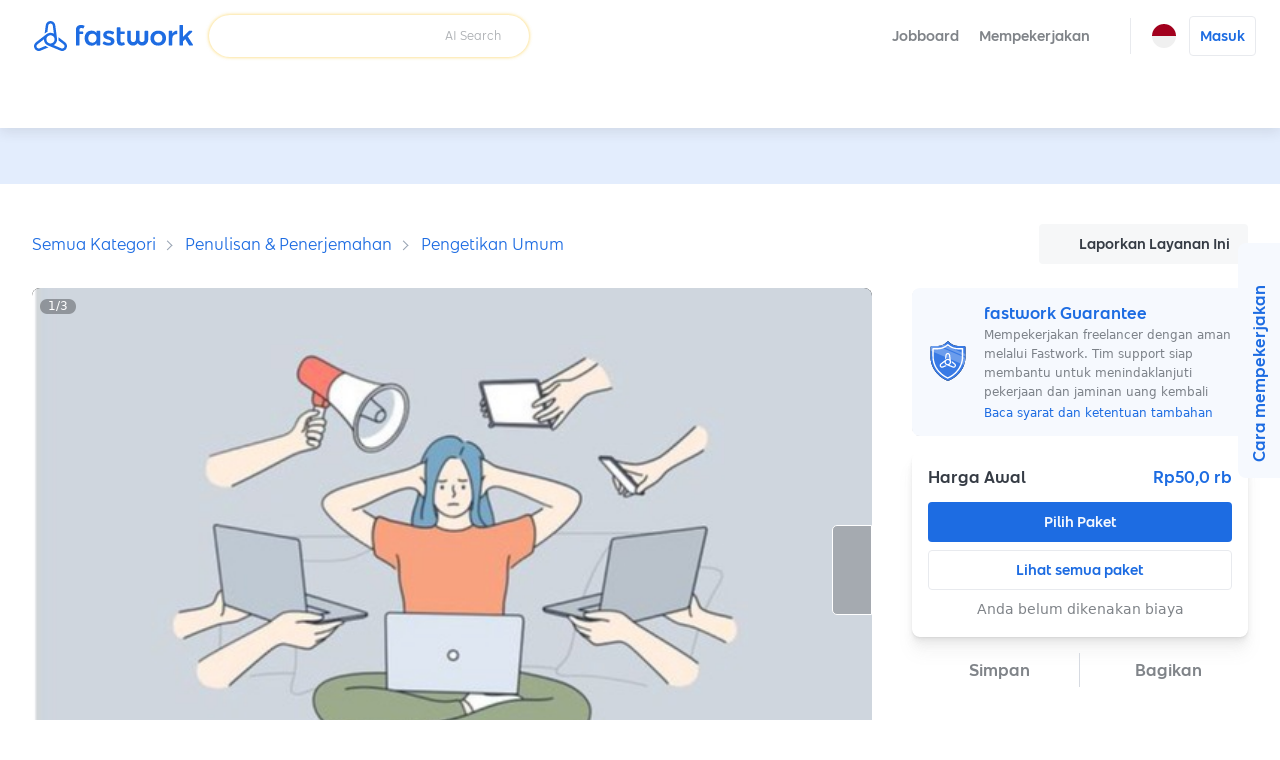

--- FILE ---
content_type: text/css; charset=UTF-8
request_url: https://fastwork.id/_next/static/css/686afd7fb4210e32.css
body_size: 3237
content:
.MegaMenu_line-clamp__stVZv{--line:var(--line-clamp--line,2);overflow:hidden;text-overflow:ellipsis;display:-webkit-box;-webkit-box-orient:vertical;-webkit-line-clamp:var(--line);line-clamp:var(--line)}.MegaMenu_mega-menu__VLegI{left:0;right:0;position:fixed;-webkit-transition:all var(--timing-normal) ease;transition:all var(--timing-normal) ease;opacity:0;overflow:hidden;-webkit-transform:scaleY(0);transform:scaleY(0);width:100dvw;top:var(--navigation-bar-height);background-color:#fff;-webkit-transform-origin:top;transform-origin:top;-webkit-box-shadow:var(--bsd-400);box-shadow:var(--bsd-400);padding:3rem 2rem;display:-webkit-box;display:-ms-flexbox;display:flex;color:var(--color-text-default-100);z-index:var(--header-z-index);cursor:auto}.MegaMenu_mega-menu__VLegI.MegaMenu_-active__0oYXz{opacity:1;-webkit-transform:scaleY(1);transform:scaleY(1)}.MegaMenu_mega-menu__VLegI .MegaMenu_menu-list__7mX_0{gap:8px;display:-webkit-box;display:-ms-flexbox;display:flex;-webkit-box-orient:vertical;-webkit-box-direction:normal;-ms-flex-direction:column;flex-direction:column}.MegaMenu_mega-menu__VLegI .MegaMenu_menu-list__7mX_0 .MegaMenu_menu-group__liJOT .MegaMenu_menu-items__tnMxF .MegaMenu_menu-item__Am4H1{padding:1rem;width:450px;-webkit-transition:all var(--timing-normal) ease-in-out;transition:all var(--timing-normal) ease-in-out;border-radius:4px;overflow:hidden}.MegaMenu_mega-menu__VLegI .MegaMenu_menu-list__7mX_0 .MegaMenu_menu-group__liJOT .MegaMenu_menu-items__tnMxF .MegaMenu_menu-item__Am4H1 .MegaMenu_arrow-icon__HaFpy,.MegaMenu_mega-menu__VLegI .MegaMenu_menu-list__7mX_0 .MegaMenu_menu-group__liJOT .MegaMenu_menu-items__tnMxF .MegaMenu_menu-item__Am4H1 .MegaMenu_title__VaGWN{color:var(--color-text-default-100);font-weight:var(--font-weight-600);font-size:var(--font-size-300)}.MegaMenu_mega-menu__VLegI .MegaMenu_menu-list__7mX_0 .MegaMenu_menu-group__liJOT .MegaMenu_menu-items__tnMxF .MegaMenu_menu-item__Am4H1.MegaMenu_-active__0oYXz,.MegaMenu_mega-menu__VLegI .MegaMenu_menu-list__7mX_0 .MegaMenu_menu-group__liJOT .MegaMenu_menu-items__tnMxF .MegaMenu_menu-item__Am4H1:hover{background-color:var(--color-primary-50);cursor:pointer;color:var(--color-primary-500)}.MegaMenu_mega-menu__VLegI .MegaMenu_menu-list__7mX_0 .MegaMenu_menu-group__liJOT .MegaMenu_menu-items__tnMxF .MegaMenu_menu-item__Am4H1.MegaMenu_-active__0oYXz .MegaMenu_arrow-icon__HaFpy,.MegaMenu_mega-menu__VLegI .MegaMenu_menu-list__7mX_0 .MegaMenu_menu-group__liJOT .MegaMenu_menu-items__tnMxF .MegaMenu_menu-item__Am4H1.MegaMenu_-active__0oYXz .MegaMenu_title__VaGWN,.MegaMenu_mega-menu__VLegI .MegaMenu_menu-list__7mX_0 .MegaMenu_menu-group__liJOT .MegaMenu_menu-items__tnMxF .MegaMenu_menu-item__Am4H1:hover .MegaMenu_arrow-icon__HaFpy,.MegaMenu_mega-menu__VLegI .MegaMenu_menu-list__7mX_0 .MegaMenu_menu-group__liJOT .MegaMenu_menu-items__tnMxF .MegaMenu_menu-item__Am4H1:hover .MegaMenu_title__VaGWN{color:var(--color-primary-500)}.MegaMenu_mega-menu__VLegI .MegaMenu_menu-list__7mX_0 .MegaMenu_menu-group__liJOT .MegaMenu_menu-items__tnMxF .MegaMenu_menu-item__Am4H1:hover{padding-right:.85rem}.MegaMenu_mega-menu__VLegI .MegaMenu_menu-info__j4kzA{display:-webkit-box;display:-ms-flexbox;display:flex;width:300px;-webkit-box-orient:vertical;-webkit-box-direction:normal;-ms-flex-direction:column;flex-direction:column;margin-top:2rem}.MegaMenu_mega-menu__VLegI .MegaMenu_menu-info__j4kzA .MegaMenu_popular-subcategory-container__XeWeo{margin-top:24px}.MegaMenu_mega-menu__VLegI .MegaMenu_menu-info__j4kzA .MegaMenu_popular-subcategory-container__XeWeo .MegaMenu_items__KhwAI{margin-top:8px;display:-webkit-box;display:-ms-flexbox;display:flex;-webkit-box-orient:vertical;-webkit-box-direction:normal;-ms-flex-direction:column;flex-direction:column;gap:2px;margin-right:16px}.MegaMenu_mega-menu__VLegI .MegaMenu_menu-info__j4kzA .MegaMenu_popular-subcategory-container__XeWeo .MegaMenu_items__KhwAI .MegaMenu_item__wyHHa{color:var(--color-text-default-200);font-size:var(--font-size-300);font-family:var(--font-family-primary);padding:6px 8px;-webkit-box-flex:1;-ms-flex:1;flex:1;display:-webkit-box;display:-ms-flexbox;display:flex;-webkit-box-pack:justify;-ms-flex-pack:justify;justify-content:space-between;-webkit-box-align:center;-ms-flex-align:center;align-items:center;border-radius:2px;overflow:hidden;-webkit-transition:all var(--timing-normal) ease-in-out;transition:all var(--timing-normal) ease-in-out}.MegaMenu_mega-menu__VLegI .MegaMenu_menu-info__j4kzA .MegaMenu_popular-subcategory-container__XeWeo .MegaMenu_items__KhwAI .MegaMenu_item__wyHHa i{color:var(--color-text-default-300)}.MegaMenu_mega-menu__VLegI .MegaMenu_menu-info__j4kzA .MegaMenu_popular-subcategory-container__XeWeo .MegaMenu_items__KhwAI .MegaMenu_item__wyHHa:hover{background-color:var(--color-primary-50);cursor:pointer;color:var(--color-primary-500)}.MegaMenu_mega-menu__VLegI .MegaMenu_menu-info__j4kzA .MegaMenu_popular-subcategory-container__XeWeo .MegaMenu_items__KhwAI .MegaMenu_item__wyHHa:hover i{color:var(--color-primary-400)}.MegaMenu_mega-menu__VLegI .MegaMenu_menu-image__9mMBt{margin-top:2rem;display:-webkit-box;display:-ms-flexbox;display:flex;-webkit-box-flex:1;-ms-flex:1;flex:1;margin-left:32px}@media only screen and (max-width:1280px){.MegaMenu_mega-menu__VLegI .MegaMenu_menu-image__9mMBt{display:none}}.Search_line-clamp__Q_6rl{--line:var(--line-clamp--line,2);overflow:hidden;text-overflow:ellipsis;display:-webkit-box;-webkit-box-orient:vertical;-webkit-line-clamp:var(--line);line-clamp:var(--line)}.Search_search-container__JueWb{opacity:0;-webkit-transition:all .15s ease-in-out;transition:all .15s ease-in-out}.Search_search-container__JueWb.Search_-expanded__oMuHj{opacity:1}.UserPointWidget_line-clamp__sI4wf{--line:var(--line-clamp--line,2);overflow:hidden;text-overflow:ellipsis;display:-webkit-box;-webkit-box-orient:vertical;-webkit-line-clamp:var(--line);line-clamp:var(--line)}.UserPointWidget_point-widget-button__wV8Zf{border:1px solid var(--color-neutral-200);border-radius:17px}.UserPointWidget_point-widget-button__wV8Zf:hover+.UserPointWidget_point-tooltip__0R7ph{opacity:1;-webkit-transform:translateY(0) scaleY(1);transform:translateY(0) scaleY(1);pointer-events:unset}.UserPointWidget_point-tooltip__0R7ph{opacity:0;pointer-events:none;position:absolute;margin-top:8px;right:0;background-color:#fff;padding:12px 16px;border-radius:8px;-webkit-box-shadow:var(--bsd-100);box-shadow:var(--bsd-100);z-index:1000;min-width:174px;text-align:center;margin-bottom:8px;-webkit-transition:all .12s ease-in-out;transition:all .12s ease-in-out;-webkit-transform-origin:85% 0;transform-origin:85% 0;-webkit-transform:translateY(-8px) scaleY(.75);transform:translateY(-8px) scaleY(.75)}.UserPointWidget_point-tooltip__0R7ph:after{content:"";position:absolute;top:-6px;right:10px;width:0;height:0;border-left:6px solid rgba(0,0,0,0);border-right:6px solid rgba(0,0,0,0);border-bottom:6px solid #fff}.SearchLink_line-clamp__GMVmn{--line:var(--line-clamp--line,2);overflow:hidden;text-overflow:ellipsis;display:-webkit-box;-webkit-box-orient:vertical;-webkit-line-clamp:var(--line);line-clamp:var(--line)}.SearchLink_search-link__IkROy{padding:12px;background-color:#fff;margin:auto;max-width:var(--mobile-layout-width)}.MobileNavbar_line-clamp__EaJJ1{--line:var(--line-clamp--line,2);overflow:hidden;text-overflow:ellipsis;display:-webkit-box;-webkit-box-orient:vertical;-webkit-line-clamp:var(--line);line-clamp:var(--line)}.MobileNavbar_choice-container__u1Drf .MobileNavbar_choices__6_MlQ{display:-webkit-box;display:-ms-flexbox;display:flex;-webkit-box-orient:vertical;-webkit-box-direction:normal;-ms-flex-direction:column;flex-direction:column;gap:4px}.MobileNavbar_choice-container__u1Drf .MobileNavbar_choices__6_MlQ .MobileNavbar_choice__Cxor7{font-size:var(--font-size-300);padding:10px;text-align:left;min-width:-webkit-max-content;min-width:-moz-max-content;min-width:max-content;font-family:var(--font-family-primary);font-weight:400;-webkit-transition:all .2s ease;transition:all .2s ease;display:-webkit-box;display:-ms-flexbox;display:flex;-webkit-box-pack:justify;-ms-flex-pack:justify;justify-content:space-between;-webkit-box-align:center;-ms-flex-align:center;align-items:center}.MobileNavbar_choice-container__u1Drf .MobileNavbar_choices__6_MlQ .MobileNavbar_choice__Cxor7.MobileNavbar_selected__9IWzc,.MobileNavbar_choice-container__u1Drf .MobileNavbar_choices__6_MlQ .MobileNavbar_choice__Cxor7:hover{background-color:var(--color-neutral-100);border-radius:4px}.MobileNavbar_choice-container__u1Drf .MobileNavbar_choices__6_MlQ .MobileNavbar_choice__Cxor7 i{color:var(--color-primary-500)}.style_line-clamp__uac_7{--line:var(--line-clamp--line,2);overflow:hidden;text-overflow:ellipsis;display:-webkit-box;-webkit-box-orient:vertical;-webkit-line-clamp:var(--line);line-clamp:var(--line)}.style_experience-sections__aAKDr hr:last-child,.style_experience-sections__aAKDr:empty{display:none}.MissingNationalCardInfoBanner_line-clamp__Hi9sA{--line:var(--line-clamp--line,2);overflow:hidden;text-overflow:ellipsis;display:-webkit-box;-webkit-box-orient:vertical;-webkit-line-clamp:var(--line);line-clamp:var(--line)}.MissingNationalCardInfoBanner_missing-national-card-info-banner__JTQ9j{display:block;text-decoration:none;background-image:url(/static-v4/images/profile-completion/banner-background.svg);background-size:cover;background-position:50%;background-repeat:no-repeat;padding:12px 0 12px 16px;margin-block:0!important;width:100%;border-radius:4px;-webkit-box-shadow:0 1px 1px 0 rgba(128,128,128,.0509803922),0 2px 2px 0 rgba(128,128,128,.0509803922),0 4px 4px 0 rgba(128,128,128,.0509803922),0 8px 8px 0 rgba(128,128,128,.0509803922);box-shadow:0 1px 1px 0 rgba(128,128,128,.0509803922),0 2px 2px 0 rgba(128,128,128,.0509803922),0 4px 4px 0 rgba(128,128,128,.0509803922),0 8px 8px 0 rgba(128,128,128,.0509803922);cursor:pointer;position:relative;overflow:hidden}@media(min-width:768px){.MissingNationalCardInfoBanner_missing-national-card-info-banner__JTQ9j{max-width:320px;width:320px}}.MissingNationalCardInfoBanner_missing-national-card-info-banner__JTQ9j .MissingNationalCardInfoBanner_container__n0kGT{display:grid;grid-template-columns:1fr auto;gap:12px;-webkit-box-align:start;-ms-flex-align:start;align-items:start;margin-top:4px}.MissingNationalCardInfoBanner_missing-national-card-info-banner__JTQ9j .MissingNationalCardInfoBanner_icon__hxJuG{display:-webkit-box;display:-ms-flexbox;display:flex;-webkit-box-pack:center;-ms-flex-pack:center;justify-content:center;-webkit-box-align:center;-ms-flex-align:center;align-items:center;-ms-flex-negative:0;flex-shrink:0;position:relative;width:80px;height:80px}.MissingNationalCardInfoBanner_missing-national-card-info-banner__JTQ9j .MissingNationalCardInfoBanner_icon-image__DHONN{max-width:100%;max-height:100%;width:100%;height:100%;-o-object-fit:contain;object-fit:contain}.MissingNationalCardInfoBanner_missing-national-card-info-banner__JTQ9j .MissingNationalCardInfoBanner_icon-mobile__oweUY{display:-webkit-box;display:-ms-flexbox;display:flex;-webkit-box-pack:center;-ms-flex-pack:center;justify-content:center;-webkit-box-align:center;-ms-flex-align:center;align-items:center;-ms-flex-negative:0;flex-shrink:0;position:relative;width:70px;height:70px}.MissingNationalCardInfoBanner_missing-national-card-info-banner__JTQ9j .MissingNationalCardInfoBanner_title__WWsW2{color:var(--color-text-default-100);font-size:var(--font-size-300);font-weight:700;font-family:var(--font-family-secondary);line-height:20px}.MissingNationalCardInfoBanner_missing-national-card-info-banner__JTQ9j .MissingNationalCardInfoBanner_description__usRGh{font-size:var(--font-size-200);font-weight:400;color:var(--color-text-default-100);line-height:18px}.SortingButton_line-clamp__ZglNI{--line:var(--line-clamp--line,2);overflow:hidden;text-overflow:ellipsis;display:-webkit-box;-webkit-box-orient:vertical;-webkit-line-clamp:var(--line);line-clamp:var(--line)}.SortingButton_sorting-button__C_jaP{position:relative;overflow:visible}.SortingButton_sorting-button__C_jaP .SortingButton_close-icon__3Onyx{border-radius:50%;width:19px;height:19px;padding:2px;display:-webkit-box;display:-ms-flexbox;display:flex;-webkit-box-align:center;-ms-flex-align:center;align-items:center;-webkit-box-pack:center;-ms-flex-pack:center;justify-content:center;font-size:14px}.SortingButton_sorting-button__C_jaP .SortingButton_close-icon__3Onyx:hover{background:var(--color-primary-200)}.SortingButton_sorting-button__C_jaP.SortingButton_-desktop__sHewZ.SortingButton_selected__BXGco{border:1px solid var(--color-primary-500)!important;color:var(--color-primary-500);background:var(--color-primary-100)}.SortingButton_sorting-button__C_jaP.SortingButton_-mobile__NaISD.SortingButton_selected__BXGco{color:var(--color-primary-500)}.SortingButton_choice-container__Y6dzk.SortingButton_-desktop__sHewZ{top:calc(100% + 4px);left:0;background-color:#fff;padding:12px;-webkit-box-shadow:var(--bsd-100)!important;box-shadow:var(--bsd-100)!important;border-radius:8px}.SortingButton_choice-container__Y6dzk .SortingButton_choices___BDEp{display:-webkit-box;display:-ms-flexbox;display:flex;-webkit-box-orient:vertical;-webkit-box-direction:normal;-ms-flex-direction:column;flex-direction:column;gap:4px}.SortingButton_choice-container__Y6dzk .SortingButton_choices___BDEp .SortingButton_choice__DeEXd{font-size:var(--font-size-300);color:var(--color-text-default-100);padding:10px;text-align:left;min-width:-webkit-max-content;min-width:-moz-max-content;min-width:max-content;font-family:var(--font-family-primary);font-weight:400;-webkit-transition:all .2s ease;transition:all .2s ease;display:-webkit-box;display:-ms-flexbox;display:flex;-webkit-box-pack:justify;-ms-flex-pack:justify;justify-content:space-between;-webkit-box-align:center;-ms-flex-align:center;align-items:center}.SortingButton_choice-container__Y6dzk .SortingButton_choices___BDEp .SortingButton_choice__DeEXd.SortingButton_selected__BXGco,.SortingButton_choice-container__Y6dzk .SortingButton_choices___BDEp .SortingButton_choice__DeEXd:hover{background-color:var(--color-neutral-100);border-radius:4px}.SortingButton_choice-container__Y6dzk .SortingButton_choices___BDEp .SortingButton_choice__DeEXd i{color:var(--color-primary-500)}.Style_line-clamp__NMQG0{--line:var(--line-clamp--line,2);overflow:hidden;text-overflow:ellipsis;display:-webkit-box;-webkit-box-orient:vertical;-webkit-line-clamp:var(--line);line-clamp:var(--line)}.Style_product-layout___HKqZ{--grid-column:4;--insert-banner-row:1;--gutter:var(--product-card-container-gutter,1.25rem);display:grid;grid-template-columns:repeat(var(--grid-column),minmax(1px,1fr));gap:var(--gutter)}.Style_insert-banner__JHN0C{grid-column:1/calc(var(--grid-column) + 1);grid-row-start:calc(var(--insert-banner-row) + 1)}.Style_related-subcategory__ECQv9{--four-products-container-item-width:1fr;--four-products-container-item-gap:1rem}.SearchLoading_line-clamp__nrQAW{--line:var(--line-clamp--line,2);overflow:hidden;text-overflow:ellipsis;display:-webkit-box;-webkit-box-orient:vertical;-webkit-line-clamp:var(--line);line-clamp:var(--line)}@-webkit-keyframes SearchLoading_rotate__K_crM{0%{-webkit-transform:rotate(0deg);transform:rotate(0deg)}to{-webkit-transform:rotate(1turn);transform:rotate(1turn)}}@keyframes SearchLoading_rotate__K_crM{0%{-webkit-transform:rotate(0deg);transform:rotate(0deg)}to{-webkit-transform:rotate(1turn);transform:rotate(1turn)}}@-webkit-keyframes SearchLoading_gradientShift__q_J77{0%{background-position:0 50%}50%{background-position:100% 50%}to{background-position:0 50%}}@keyframes SearchLoading_gradientShift__q_J77{0%{background-position:0 50%}50%{background-position:100% 50%}to{background-position:0 50%}}@-webkit-keyframes SearchLoading_fadeIn___Y2AT{0%{opacity:0}to{opacity:1}}@keyframes SearchLoading_fadeIn___Y2AT{0%{opacity:0}to{opacity:1}}.SearchLoading_search-loading__T0zmC{border-radius:8px;background:-webkit-gradient(linear,right top,left top,from(#f2f3fb),color-stop(40%,#f4f4f9),color-stop(60%,#f6f4f7),color-stop(80%,#f8f4f5),color-stop(90%,#f9f4f4),to(#f7f3f3));background:linear-gradient(270deg,#f2f3fb,#f4f4f9 40%,#f6f4f7 60%,#f8f4f5 80%,#f9f4f4 90%,#f7f3f3);display:-webkit-box;display:-ms-flexbox;display:flex;-webkit-box-align:center;-ms-flex-align:center;align-items:center;padding:0 24px;gap:8px;-webkit-transition:background-color var(--timing-normal) ease;transition:background-color var(--timing-normal) ease;-webkit-animation:SearchLoading_fadeIn___Y2AT var(--timing-normal) ease;animation:SearchLoading_fadeIn___Y2AT var(--timing-normal) ease;height:56px}@media(width <= 768px){.SearchLoading_search-loading__T0zmC{height:40px}}.SearchLoading_search-loading__T0zmC .SearchLoading_loading-icon__cth15{width:28px;height:28px;-ms-flex-item-align:center;align-self:center;-webkit-transform-origin:center;transform-origin:center;-webkit-animation:SearchLoading_rotate__K_crM 1s linear infinite;animation:SearchLoading_rotate__K_crM 1s linear infinite}@media(width <= 768px){.SearchLoading_search-loading__T0zmC .SearchLoading_loading-icon__cth15{width:24px;height:24px}}.SearchLoading_search-loading__T0zmC .SearchLoading_loading-text__gEnCR{background:-webkit-gradient(linear,left top,right top,from(#831b91),color-stop(20%,#a3138c),color-stop(50%,#f34a51),color-stop(70%,#fac93c),color-stop(90%,#f34a51),to(#a3138c));background:linear-gradient(90deg,#831b91,#a3138c 20%,#f34a51 50%,#fac93c 70%,#f34a51 90%,#a3138c);background-size:400% 200%;-webkit-background-clip:text;background-clip:text;-webkit-text-fill-color:rgba(0,0,0,0);-webkit-animation:SearchLoading_gradientShift__q_J77 4s ease-in-out infinite;animation:SearchLoading_gradientShift__q_J77 4s ease-in-out infinite}.Style_content-card__cVNZP .Style_title__KnMGV,.Style_line-clamp__DgVfQ,.Style_subcategory-card__7dpjV .Style_title__KnMGV{--line:var(--line-clamp--line,2);overflow:hidden;text-overflow:ellipsis;display:-webkit-box;-webkit-box-orient:vertical;-webkit-line-clamp:var(--line);line-clamp:var(--line)}.Style_content-card__cVNZP,.Style_subcategory-card__7dpjV{border-radius:8px;border:1px solid var(--color-neutral-200);border-radius:12px;overflow:hidden;position:relative;height:100%;background-color:#fff}.Style_content-card__cVNZP .Style_cover__5XxxI,.Style_subcategory-card__7dpjV .Style_cover__5XxxI{-o-object-fit:cover;object-fit:cover;width:100%}.Style_content-card__cVNZP .Style_title__KnMGV,.Style_subcategory-card__7dpjV .Style_title__KnMGV{--line-clamp--line:2;font-weight:600;font-size:var(--font-size-300);font-family:var(--font-family-secondary);color:var(--color-text-default-100);min-height:47px}.Style_content-card__cVNZP .Style_cover__5XxxI{aspect-ratio:19/10}.Style_line-clamp__aGBje{--line:var(--line-clamp--line,2);display:-webkit-box;-webkit-line-clamp:var(--line);line-clamp:var(--line)}.Style_line-clamp__aGBje,.Style_video-title__kfoKq{overflow:hidden;text-overflow:ellipsis;-webkit-box-orient:vertical}.Style_video-title__kfoKq{-webkit-line-clamp:2;display:-ms-flexbox;display:flex;display:-webkit-box;white-space:normal}.Style_layout-video-1__6Z1xv,.Style_layout-video-2__F4CNL,.Style_layout-video-3__5k3pO,.Style_layout-video-4__oETbB{display:grid;gap:1.5rem}.Style_layout-video-1__6Z1xv{grid-template-columns:repeat(1,1fr)}.Style_layout-video-2__F4CNL{grid-template-columns:repeat(2,1fr)}.Style_layout-video-3__5k3pO,.Style_layout-video-4__oETbB{grid-template-columns:repeat(3,1fr)}.Style_layout-video-4__oETbB{grid-template-rows:-webkit-max-content;grid-template-rows:max-content}.Style_layout-video-4__oETbB :first-child{grid-column:1/4;grid-row:1/2}.Style_layout-video-mobile__V_Zmd{display:grid;gap:1.5rem;grid-template-columns:repeat(1,1fr)}.Style_external-coupon-content-mobile-style__PqYdR p,.Style_how-content-mobile-style__7fhMV p,.Style_term-content-mobile-style__rBIee p{font-size:var(--font-size-300)}.Style_coupon-card__dlEbP{-webkit-box-flex:1;-ms-flex:1;flex:1;display:-webkit-box;display:-ms-flexbox;display:flex;-webkit-box-orient:vertical;-webkit-box-direction:normal;-ms-flex-direction:column;flex-direction:column;padding:24px;border-radius:12px;min-height:1;position:relative;overflow:hidden}.Style_internal-coupon-button__p1fN0{border-width:3px}.Style_internal-coupon-layout__VUuht{display:-webkit-box;display:-ms-flexbox;display:flex;-webkit-box-pack:center;-ms-flex-pack:center;justify-content:center}.Style_internal-coupon-layout__VUuht>*{max-width:286px}.Style_internal-coupon-layout-mobile__Tbfy3 .Style_coupon-card__dlEbP{-webkit-box-flex:1;-ms-flex:1;flex:1;display:-webkit-box;display:-ms-flexbox;display:flex;-webkit-box-orient:vertical;-webkit-box-direction:normal;-ms-flex-direction:column;flex-direction:column;padding:16px;border-radius:12px}.Style_internal-coupon-layout-mobile__Tbfy3 .Style_internal-coupon-button__p1fN0{aspect-ratio:1/1;width:100px;font-size:var(--font-size-200);padding:8px}.Style_accordion-banner__oe6f_ .Style_content__jOJBa{overflow:hidden;-webkit-transition:all .64s ease-in-out;transition:all .64s ease-in-out;max-height:0}.Style_accordion-banner__oe6f_ .Style_content__jOJBa.Style_is-expanded__5kJ9K{max-height:1000px}.Style_accordion-banner__oe6f_ ul{padding-left:12px}

--- FILE ---
content_type: image/svg+xml
request_url: https://fastwork.id/_next/static/media/guarantee-animate.391e31be.svg
body_size: 2464
content:
<svg width="60px" height="76px" viewBox="0 0 30 38" version="1.1"
    xmlns="http://www.w3.org/2000/svg"
    xmlns:xlink="http://www.w3.org/1999/xlink">
    <g id="main">
        <path id="path-1" d="M23.7851,8.037 C22.2285,8.04584 20.6896,7.71503 19.2813,7.06882 C17.873,6.42262 16.631,5.47741 15.6463,4.30251 C15.5022,4.13421 15.2963,4.02732 15.0726,4.00455 C14.8488,3.98178 14.6247,4.04492 14.448,4.18056 C14.4003,4.21481 14.3582,4.25584 14.3231,4.30228 C13.3382,5.47378 12.0978,6.41677 10.6922,7.06275 C9.2866,7.70872 7.7509,8.04145 6.1968,8.03677 L1.34212,8.03677 C1.02822,8.0387 0.72774,8.16107 0.50577,8.37738 C0.28381,8.59369 0.15823,8.88652 0.15625,9.19242 L0.15625,16.6984 C0.15625,29.9943 11.1411,36.3443 14.9858,37.499992 C18.8304,36.3443 29.8153,29.9823 29.8153,16.6984 L29.8153,9.19265 C29.8133,8.88675 29.6877,8.59392 29.4658,8.37761 C29.2438,8.1613 28.9433,8.03893 28.6294,8.037 L23.7851,8.037 Z"></path>

        <g stroke="none" stroke-width="1" fill="none" fill-rule="evenodd">
            <mask id="mymask" fill="white">
                <use xlink:href="#path-1"></use>
            </mask>
            <use id="Path" fill="#387AE5" fill-rule="nonzero" xlink:href="#path-1"></use>
            <path id="symbol" d="M20.9376,22.8227 L18.1156,20.6491 L18.1717,21.0694 C18.1986,21.2404 18.2122,21.4133 18.2121,21.5864 C18.2118,21.7367 18.2021,21.8869 18.1829,22.036 L20.2709,23.6454 C20.4647,23.7831 20.6003,23.9882 20.6511,24.2206 C20.7019,24.4531 20.6642,24.6961 20.5454,24.9022 C20.4266,25.1083 20.2353,25.2626 20.0088,25.3349 C19.7824,25.4072 19.5372,25.3923 19.3212,25.2931 L16.1781,23.9916 C16.6038,23.7516 16.9581,23.4026 17.2046,22.9804 C17.4512,22.5581 17.5812,22.0778 17.5813,21.5887 C17.5807,21.4129 17.5642,21.2376 17.5319,21.0649 L16.8157,15.6701 C16.7527,15.1868 16.5163,14.7429 16.1505,14.4213 C15.7847,14.0997 15.3145,13.9224 14.8277,13.9224 C14.3409,13.9224 13.8707,14.0997 13.5049,14.4213 C13.1391,14.7429 12.9027,15.1868 12.8397,15.6701 L12.3705,19.2037 L12.705,18.9452 C12.84,18.8366 12.9834,18.7389 13.1338,18.653 C13.2616,18.5795 13.3935,18.5134 13.5289,18.4552 L13.8769,15.841 C13.8999,15.6047 14.0099,15.3855 14.1854,15.226 C14.361,15.0665 14.5895,14.9782 14.8266,14.9782 C15.0636,14.9782 15.2922,15.0665 15.4677,15.226 C15.6433,15.3855 15.7533,15.6047 15.7762,15.841 L16.2253,19.2127 C15.7236,18.9179 15.1417,18.7893 14.5627,18.8454 C13.9837,18.9016 13.4372,19.1395 13.0013,19.5251 L8.711,22.8295 C8.3233,23.1254 8.0566,23.5527 7.9607,24.0313 C7.8649,24.5099 7.9466,25.0071 8.1904,25.4298 C8.4342,25.8525 8.8236,26.1717 9.2855,26.3278 C9.7475,26.4838 10.2504,26.466 10.7001,26.2776 L13.9892,24.9177 L13.5985,24.7559 C13.4384,24.6924 13.283,24.6172 13.1338,24.5311 C13.0055,24.4573 12.8825,24.3747 12.7656,24.2838 L10.3275,25.2931 C10.1114,25.3923 9.8662,25.4072 9.6398,25.3349 C9.4134,25.2626 9.2221,25.1083 9.1033,24.9022 C8.9845,24.6961 8.9468,24.4531 8.9976,24.2206 C9.0483,23.9882 9.1839,23.7831 9.3778,23.6454 L12.0719,21.5684 L12.0719,21.5887 C12.0723,22.1515 12.2446,22.7007 12.5656,23.1627 C12.8866,23.6248 13.341,23.9775 13.8679,24.1737 L18.953,26.2709 C19.4026,26.4578 19.9047,26.4745 20.3657,26.318 C20.8267,26.1614 21.215,25.8423 21.4583,25.4201 C21.7015,24.9979 21.7831,24.5016 21.6877,24.0237 C21.5923,23.5457 21.3265,23.1189 20.9399,22.8227 L20.9376,22.8227 Z M13.1157985,21.5819 C13.1163,21.245 13.2165,20.9158 13.4037,20.6359 C13.591,20.356 13.8569,20.138 14.1679,20.0094 C14.4789,19.8807 14.821,19.8473 15.151,19.9133 C15.4809,19.9793 15.7839,20.1418 16.0217,20.3802 C16.2595,20.6185 16.4213,20.9221 16.4868,21.2526 C16.5523,21.583 16.5185,21.9255 16.3896,22.2367 C16.2607,22.5479 16.0426,22.8139 15.7628,23.001 C15.483,23.1882 15.1541,23.288 14.8176,23.288 C14.5939,23.288 14.3725,23.2439 14.1658,23.1581 C13.9592,23.0723 13.7715,22.9466 13.6135,22.7882 C13.4554,22.6297 13.3301,22.4416 13.2447,22.2346 C13.1593,22.0277 13.1155,21.8059 13.1157985,21.5819 L13.1157985,21.5819 Z" fill="#FFFFFF" fill-rule="nonzero"></path>
            <path id="frame" d="M14.8537,35.6388 C14.7759,35.6402 14.6989,35.6235 14.6291,35.5902 C11.8492,34.4012 9.3538,32.6612 7.3018,30.4809 C3.6952,26.7605 1.72021,21.8158 1.79683,16.6984 L1.79683,10.35979 C1.79618,10.20683 1.85742,10.05978 1.96726,9.9505 C2.0771,9.84123 2.22669,9.77853 2.38363,9.776 L6.0537,9.776 C9.1659,9.79775 12.1666,8.64745 14.4295,6.56513 C14.5398,6.46544 14.6847,6.41005 14.8352,6.41005 C14.9856,6.41005 15.1305,6.46544 15.2409,6.56513 C17.5037,8.64776 20.5045,9.79831 23.6169,9.77669 L27.287,9.77669 C27.4439,9.77606 27.5948,9.83573 27.7069,9.94277 C27.8191,10.04981 27.8834,10.19559 27.886,10.34854 L27.886,16.6984 C27.9604,21.8154 25.9857,26.7593 22.3811,30.4809 C20.3291,32.6612 17.8337,34.4012 15.0538,35.5902 C14.9938,35.6262 14.9239,35.6432 14.8537,35.6388 L14.8537,35.6388 Z M2.98176,10.93233 L2.98176,16.7106 C2.90771,21.5331 4.76613,26.1938 8.1622,29.7024 C10.0456,31.6939 12.3155,33.3019 14.8405,34.4334 C17.3692,33.3081 19.6402,31.6993 21.5188,29.7024 C24.9148,26.1938 26.7733,21.5331 26.6992,16.7106 L26.6992,10.93233 L23.616,10.93233 C20.3894,10.95493 17.265,9.83043 14.828,7.76946 C12.397,9.84046 9.2685,10.9664 6.0398,10.93233 L2.98176,10.93233 Z" fill="#FFFFFF" fill-rule="nonzero"></path>

            <g id="reflect-c">
               <g id="fw-reflect-svg" fill="#FFFFFF" fill-opacity="0.263467002" mask="url(#mymask)">

                   <g transform="translate(-6.000000, 16.000000) rotate(16.000000)">
                       <animateTransform
                           attributeName="transform"
                           attributeType="XML"
                           type="translate"
                           values="-6,32;-6,-16;-6,-16;-6,-16;-6,-16"
                           dur="2s"
                           repeatCount="indefinite"
                       />
                       <animateTransform
                           attributeName="transform"
                           attributeType="XML"
                           type="rotate"
                           values="23"
                           dur="2s"
                           repeatCount="indefinite"
                           additive="sum"
                       />

                       <rect id="Rectangle1" x="1" y="3" width="100" height="6"></rect>
                       <rect id="Rectangle2" x="0" y="0" width="100" height="2"></rect>
                   </g>
               </g>
           </g>
        </g>
    </g>

    <style>
        #main {
            transform-origin: bottom;
            animation: bounce 3s ease infinite;
            animation-timing-function: ease;
        }

        #symbol {
            transform-origin: center;
            animation: symbol 3s ease infinite alternate;
            animation-timing-function: cubic-bezier(0.47, -0.06, 0.69, 1.44);
        }

        @keyframes bounce {
            0% {
                transform: translateY(-1px) scaleY(1);
            }
            50% {
                transform: translateY(-3px) scaleY(1);
            }
            100% {
                transform: translateY(-1px) scaleY(1);
            }
        }

        @keyframes symbol {
            0% {
                transform: scale(0);
            }
            20% {
                transform: scale(1);
            }
            100% {
                transform: scale(1);
            }
        }
    </style>
</svg>


--- FILE ---
content_type: image/svg+xml
request_url: https://fastwork.id/static-v4/images/icons/language/id.svg
body_size: -188
content:
<svg fill="none" height="200" viewBox="0 0 200 200" width="200" xmlns="http://www.w3.org/2000/svg" xmlns:xlink="http://www.w3.org/1999/xlink"><clipPath id="a"><path d="m0 0h200v200h-200z"/></clipPath><g clip-path="url(#a)"><path d="m100 200c55.228 0 100-44.772 100-100 0-55.2285-44.772-100-100-100-55.2285 0-100 44.7715-100 100 0 55.228 44.7715 100 100 100z" fill="#f0f0f0"/><path d="m0 100c0-55.2281 44.7719-100 100-100 55.228 0 100 44.7719 100 100" fill="#a2001d"/></g></svg>

--- FILE ---
content_type: application/javascript; charset=UTF-8
request_url: https://fastwork.id/_next/static/chunks/6018-083fa95f069cc3f4.js
body_size: 27652
content:
(self.webpackChunk_N_E=self.webpackChunk_N_E||[]).push([[6018],{1260:e=>{e.exports={"line-clamp":"SearchLink_line-clamp__GMVmn","search-link":"SearchLink_search-link__IkROy"}},19533:(e,a,t)=>{"use strict";t.d(a,{k:()=>i});var s=t(88202),n="https://".concat("stag"===(0,s.$)().SERVICE_ENV?"staging.":""),i=[{url:"".concat(n,"fastwork.co"),country:"th"},{url:"".concat(n,"fastwork.id"),country:"id"},{url:"".concat(n,"fastlance.vn"),country:"vn"}]},24243:e=>{e.exports={"line-clamp":"Search_line-clamp__Q_6rl","search-container":"Search_search-container__JueWb","-expanded":"Search_-expanded__oMuHj"}},36018:(e,a,t)=>{"use strict";t.d(a,{Jq:()=>d,lZ:()=>j,Hu:()=>E,xI:()=>O,SV:()=>q,Cs:()=>J,o1:()=>ee,lq:()=>en,m0:()=>ed,Sj:()=>eu,W1:()=>eg,sh:()=>ex,E9:()=>ev,Ed:()=>ej,bH:()=>eA,$K:()=>ek,pC:()=>eL,Gm:()=>eT,qk:()=>eI,NE:()=>eR,AW:()=>eB});var s,n,i=t(20294),l=t(37876),r=t(14232),c=t(80481),o=t(50075);let d=function(){var e=(0,i._)((0,o.Bd)(c.nd),1)[0],a=function(){document.querySelector(".about-fastwork article").classList.add("-expanded"),document.querySelector(".about-fastwork .expand-button").classList.add("_dp-n")};return(0,l.jsxs)(r.Fragment,{children:[(0,l.jsxs)("section",{className:"about-fastwork lo-container-desktop",children:[(0,l.jsx)("h2",{className:"_cl-primary-700",children:e("about.h2")}),(0,l.jsx)("article",{className:"_mgt-16px",children:(0,l.jsx)("p",{className:"_wsp-pw",children:e("about.content")})}),(0,l.jsx)("div",{className:"expand-button u-halign-center _mgt-24px",children:(0,l.jsxs)("div",{onClick:function(){return a()},className:"tb-link -primary _ffml-secondary",children:[(0,l.jsx)("strong",{children:e("about.read-more")}),"\xa0",(0,l.jsx)("i",{className:"fal fa-chevron-down _w-16px _h-16px"})]})})]}),(0,l.jsx)("div",{className:"lo-container-desktop",children:(0,l.jsx)("hr",{})})]})};var u=t(67684),m=t(62701),p=t(7766),h=t.n(p),g=t(54587),f=t.n(g),x=t(19357),_=t(50113),v=t(93661);let j=function(e){var a=e.banners,t={arrows:!1,autoplay:!0,dots:!0,infinite:(null==a?void 0:a.length)>1,speed:500,slidesToShow:1,slidesToScroll:1,lazyLoad:"ondemand"};return(0,l.jsx)(x.A,(0,m._)((0,u._)({},t),{className:"banner-wrapper",children:a.map(function(e,a){var t=e.attributes,s=(0,_.n$)(h()(t,"imageMobile.data.attributes.url"));return(0,l.jsx)("div",{className:"_bgcl-white-100 _pst-rlt",onClick:function(){var a,s;return(0,v.CD)(null!=(s=t.link)?s:"",{trackingPayload:e,isInternalLink:null==e||null==(a=e.attributes)?void 0:a.isInternalLink})},children:(0,l.jsx)("div",{className:"container-image","data-selenium":"home-banner-".concat(e.id),"aria-label":"home-banner-".concat(e.id),children:(0,l.jsx)(f(),{src:s,alt:t.title,className:"content-image",priority:0===a,fill:!0,sizes:"100vw",style:{objectFit:"cover"}})})},e.id)})}))};var b=t(15039),N=t.n(b),y=t(40123),w=t.n(y),A=t(6440),k=t(93996),S=t(88202),C=t(75786);let E=function(){var e=(0,k.u)().user,a=(0,C.P1)(e).data,t=void 0===a?[]:a,s=(0,C.kw)(e).data,n=void 0===s?[]:s;return w()(t)&&w()(n)?(0,l.jsx)(l.Fragment,{}):(0,l.jsx)("div",{className:"campaign lo-container-desktop",children:(0,l.jsxs)("div",{className:"campaign-layout",children:[(0,l.jsx)(A.FN,{settings:{slidesToShow:1,slidesToScroll:1,infinite:!1,dots:!0},containerClassName:"_w-100pct glider-container campaign-banner",arrowType:"outline",paginationPosition:"inner",buttonSize:"large",children:null==t?void 0:t.map(function(e,a){var t,s,n,i,r=(0,_.n$)(null==e||null==(i=e.attributes)||null==(n=i.image)||null==(s=n.data)||null==(t=s.attributes)?void 0:t.url);return(0,l.jsx)("div",{children:(0,l.jsx)(A.gl,{onClick:function(){var a,t,s;(0,v.CD)(null!=(s=null==e||null==(a=e.attributes)?void 0:a.link)?s:"",{trackingPayload:e,isInternalLink:null==e||null==(t=e.attributes)?void 0:t.isInternalLink})},ratio:21/11,style:{height:"428px"},children:(0,l.jsx)(f(),{src:r,quality:100,priority:0===a,alt:"".concat((0,S.$)().APP_NAME," campaign"),fill:!0,sizes:"1080px",style:{objectFit:"cover"}})})},e.id)})}),null==n?void 0:n.map(function(e,a){var t,s,n;return(0,l.jsx)(L,{banner:e,className:N()("_cs-pt",{"banner-top":(null==e||null==(t=e.attributes)?void 0:t.order)===1,"banner-bottom":(null==e||null==(s=e.attributes)?void 0:s.order)===2}),slotName:"sub-slot".concat(a+1)},null==e||null==(n=e.attributes)?void 0:n.title)})]})})};var L=function(e){var a,t,s,n,i,r,c,o,d,u,m,p,h=e.banner,g=e.className,x=(0,_.n$)(null==h||null==(n=h.attributes)||null==(s=n.image)||null==(t=s.data)||null==(a=t.attributes)?void 0:a.url);return(0,l.jsx)("div",{onClick:function(){var e,a,t;(0,v.CD)(null!=(t=null==h||null==(e=h.attributes)?void 0:e.link)?t:"",{trackingPayload:h,isInternalLink:null==h||null==(a=h.attributes)?void 0:a.isInternalLink})},className:g,children:(0,l.jsx)(f(),{src:x,width:null==h||null==(o=h.attributes)||null==(c=o.image)||null==(r=c.data)||null==(i=r.attributes)?void 0:i.width,height:null==h||null==(p=h.attributes)||null==(m=p.image)||null==(u=m.data)||null==(d=u.attributes)?void 0:d.height,quality:95,style:{maxWidth:"100%",height:"auto"},alt:"campaign"})},h.id)},T=t(85993),I=t(14678),R=t(48230),P=t.n(R),B=t(76757),M=t(61859),U="popular-subcat";let O=function(){var e,a,t,s,n=(0,i._)((0,o.Bd)(c.nd),1)[0],d=(0,i._)((0,o.Bd)(c.ZX),1)[0],u=(0,r.useRef)(null),m=(0,i._)((0,r.useState)("left"),2),p=m[0],h=m[1],g=(0,i._)((0,r.useState)(U),2),x=g[0],_=g[1],v=(0,M.ap)().data,j=void 0===v?[]:v,b=(0,C._h)(),y=(0,r.useMemo)(function(){var e=(0,T._)(j);return(null==b?void 0:b.data)&&e.push({id:b.data.id,slug:b.data.slug,title:b.data.title,title_translated:b.data.title.replace(/-/g," "),icon_image:"https://storage.googleapis.com/fastwork-asset/category/th/fastwork-expo.svg",subcategory_groups:b.data.subcategory_groups}),e},[j,b]),w=(0,C.Ke)({categories:j});(0,r.useEffect)(function(){w.isError&&(null==j?void 0:j.length)&&_(j[0].slug)},[w.isError,j]),(0,r.useEffect)(function(){var e=null==u?void 0:u.current;if(e){var a=function(){var a=e.scrollLeft,t=e.scrollWidth-e.clientWidth;a<=20?h("left"):a>=t-20&&h("right")};return e.addEventListener("scroll",a),function(){e.removeEventListener("scroll",a)}}},[]);var A=(0,r.useMemo)(function(){var e=y.find(function(e){return e.slug===x});return e?e.subcategory_groups.reduce(function(e,a){return(0,T._)(e).concat((0,T._)(a.subcategories))},[]).filter(function(e){return e.active}).sort(function(e,a){return e.sort_order-a.sort_order}).slice(0,8):[]},[y,x]),k=function(){var e=arguments.length>0&&void 0!==arguments[0]?arguments[0]:[],a=arguments.length>1?arguments[1]:void 0;return null==e?void 0:e.map(function(e){return(0,l.jsx)(P(),{href:B.stringifyUrl({url:"/".concat(e.slug),query:{source:a.source}}),"data-selenium":"category-panel.link.subcategory","data-name":e.title,children:(0,l.jsx)("div",{className:"subcategory-item",style:{backgroundImage:"url(".concat(e.image,")")},children:(0,l.jsx)("div",{className:"content",children:(0,l.jsx)("span",{children:e.title})})})},e.id)})};return(0,l.jsx)("div",{className:"category-panel",children:(0,l.jsx)("div",{className:"panel-container lo-container-desktop",children:(0,l.jsxs)("div",{className:"panel",children:[(null==(e=u.current)?void 0:e.scrollWidth)>(null==(a=u.current)?void 0:a.clientWidth)?(0,l.jsxs)("div",{className:"arrow-container",children:["right"===p&&(0,l.jsx)("div",{className:"scroll-button-overlay --left",children:(0,l.jsx)(I.$n,{className:"button",variant:"outline",isSquare:!0,onClick:function(){var e=u.current;if(e){var a=e.getBoundingClientRect().width;e.scrollBy({left:-a,behavior:"smooth"})}},children:(0,l.jsx)("i",{className:"far fa-chevron-left"})})}),"left"===p&&(0,l.jsx)("div",{className:"scroll-button-overlay --right",children:(0,l.jsx)(I.$n,{className:"button",variant:"outline",isSquare:!0,onClick:function(){var e=null==u?void 0:u.current;if(e){var a=e.getBoundingClientRect().width;e.scrollBy({left:a,behavior:"smooth"})}},children:(0,l.jsx)("i",{className:"far fa-chevron-right"})})})]}):null,(0,l.jsxs)("div",{className:"item-wrapper",ref:u,children:[(null==w||null==(s=w.data)||null==(t=s.mappedSubcategories)?void 0:t.length)>0&&(0,l.jsx)("div",{className:N()("item-container",{active:x===U}),children:(0,l.jsxs)("div",{onClick:function(){return _(U)},className:"item","data-selenium":"category-panel.button.category","data-name":"trend",children:[(0,l.jsx)("div",{className:"icon",children:(0,l.jsx)(f(),{src:"/static-v4/images/category/industry-icon.svg",alt:"industry icon",width:48,height:48,quality:100})}),(0,l.jsx)("span",{className:"_ffml-secondary _cl-text-default-100 _fs-300 _fw-700",children:d("popular-subcategory.label")})]})}),null==y?void 0:y.map(function(e){return(0,l.jsx)("div",{className:N()("item-container",{active:x===e.slug}),children:(0,l.jsxs)("div",{onClick:function(){return _(e.slug)},className:"item","data-selenium":"category-panel.button.category","data-name":e.title,children:[(0,l.jsx)("div",{className:"icon",children:(0,l.jsx)(f(),{src:e.icon_image,alt:e.title,width:48,height:48,quality:100})}),(0,l.jsx)("span",{className:"_ffml-secondary _cl-text-default-100 _fs-300 _fw-700",children:e.title})]})},e.id)})]}),(0,l.jsxs)("div",{className:"subcategory-container _mgt-16px",children:[(0,l.jsx)("div",{className:"lo-3 _gg-12px _ffml-secondary",children:function(){var e,a,t;switch(x){case U:return k(null==w||null==(t=w.data)||null==(a=t.mappedSubcategories)?void 0:a.slice(0,8),{source:"web_marketplace_home_popular-subcategory-section"});case null==b||null==(e=b.data)?void 0:e.slug:return k(A,{source:"web_marketplace_home_fastwork-expo-section"});default:return k(A,{source:"web_marketplace_home_category-panel"})}}()}),(0,l.jsx)("div",{className:"_dp-f _alit-ct _jtfct-fe _ffml-secondary _mgv-16px",children:(0,l.jsxs)(P(),{href:B.stringifyUrl({url:"/".concat(x),query:{source:"web_marketplace_category_".concat(x)}}),className:"tb-link -primary _pdv-12px","data-selenium":"category-panel.link.view-more",children:[n("category-panel.view-more")," ",(0,l.jsx)("i",{className:"fas fa-arrow-right"})]})})]})]})})})};var q=function(){var e=(0,i._)((0,o.Bd)(c.nd),1)[0],a=(0,M.lO)().data,t=void 0===a?[]:a;return(0,l.jsxs)("div",{className:"category lo-container-desktop _grg-24px _pdbt-64px",children:[(0,l.jsx)("h2",{className:"_cl-primary-700",children:e("category-section.h2")}),(0,l.jsx)("div",{className:"content lo-3 _gclg-48px _grg-24px",children:!!t.length&&t.map(function(a){var t=a.title,s=a.slug,n=a.seo_list;return(0,l.jsxs)("div",{className:"block",children:[(0,l.jsx)("strong",{className:"_ffml-secondary _mgbt-8px",children:t}),(0,l.jsxs)("p",{className:"_cl-neutral-600 _fs-300 _mgt-8px",children:[(0,l.jsx)(F,{seoList:n}),(0,l.jsx)(P(),{href:"/".concat(s),children:e("category-section.more")})]})]},t)})})]})},F=function(e){var a=e.seoList;return(0,l.jsx)(r.Fragment,{children:a.map(function(e){var a=(0,i._)(e.link.split("/"),2),t=a[0],s=a[1];return(0,l.jsxs)(r.Fragment,{children:[(0,l.jsx)(P(),{href:{pathname:s?"/".concat(t,"/").concat(s):"/".concat(t)},children:e.title}),",\xa0"]},"".concat(e.title,"-").concat(e.link))})})},D=t(17907),G=t(28341);let z={src:"/_next/static/media/android.33410ae6.svg",height:40,width:135,blurWidth:0,blurHeight:0},$={src:"/_next/static/media/fastlance-app-qr.8ad6aa17.png",height:300,width:300,blurDataURL:"[data-uri]",blurWidth:8,blurHeight:8},H={src:"/_next/static/media/fastwork-app-qr.18f78986.png",height:300,width:300,blurDataURL:"[data-uri]",blurWidth:8,blurHeight:8},W={src:"/_next/static/media/img-app.0dd53ffe.png",height:741,width:1140,blurDataURL:"[data-uri]",blurWidth:8,blurHeight:5},V={src:"/_next/static/media/img-app-en.3b9d5edd.png",height:741,width:1140,blurDataURL:"[data-uri]",blurWidth:8,blurHeight:5},K={src:"/_next/static/media/img-app-id.00e64afc.png",height:741,width:1140,blurDataURL:"[data-uri]",blurWidth:8,blurHeight:5},X={src:"/_next/static/media/img-app-vn.3b6d0e31.png",height:741,width:1140,blurDataURL:"[data-uri]",blurWidth:8,blurHeight:5},Y={src:"/_next/static/media/ios.d86c9522.svg",height:40,width:135,blurWidth:0,blurHeight:0},J=function(){var e=(0,i._)((0,o.Bd)(c.nd),1)[0];return(0,l.jsx)("section",{className:"download-app",children:(0,l.jsx)("div",{className:"lo-container-desktop",children:(0,l.jsxs)("div",{className:"lo-7-5",children:[(0,l.jsx)(f(),{className:"picture",src:G.kU.switch({th:W,en:V,id:K,vi:X}),alt:"Download Application",style:{maxWidth:"100%",height:"auto"}}),(0,l.jsx)("div",{className:"content u-valign-center _pdl-32px",children:(0,l.jsxs)("div",{children:[(0,l.jsx)("h4",{className:"header _fs-500 _ffml-secondary",children:e("download-app.h4")}),(0,l.jsx)("p",{className:"_fs-400 _mgt-8px _ffml-secondary",children:e("download-app.body")}),(0,l.jsxs)("div",{className:"_dp-f _mgt-24px",children:[(0,l.jsxs)("div",{className:"lo-12 _gg-16px",children:[(0,l.jsx)("a",{href:D.wT,target:"_blank",rel:"noopener noreferrer","data-selenium":"home.link.download-app.ios",children:(0,l.jsx)(f(),{src:Y,alt:"App store",width:135,height:40,style:{maxWidth:"100%",height:"auto"}})}),(0,l.jsx)("a",{href:D.g2,target:"_blank",rel:"noopener noreferrer","data-selenium":"home.link.download-app.android",children:(0,l.jsx)(f(),{src:z,alt:"Google Play",width:135,height:40,style:{maxWidth:"100%",height:"auto"}})})]}),(0,l.jsx)("div",{className:"_mgl-16px",children:(0,G.uN)({vn:(0,l.jsx)(f(),{src:$,alt:"QR",width:"96",height:"96",style:{maxWidth:"100%",height:"auto"}}),default:(0,l.jsx)(f(),{src:H,alt:"QR",width:"96",height:"96",style:{maxWidth:"100%",height:"auto"}})})})]})]})})]})})})};var Z=t(89099),Q=t.n(Z),ee=function(e){var a=e.freelanceRecommends,t=(0,i._)((0,o.Bd)(c.nd),1)[0];return a.length?!!a&&(0,l.jsx)("div",{className:"fluid-bar freelance-recommend",children:(0,l.jsxs)("div",{className:"freelance-recommend lo-container-desktop _grg-32px",children:[(0,l.jsx)("h2",{className:"_cl-primary-700",children:t("freelance-recommend")}),(0,l.jsx)("div",{className:"carousel-cards",children:(0,l.jsx)(A.FN,{settings:{slidesToShow:3,slidesToScroll:3,infinite:!1,arrows:!0,adaptiveHeight:!1},itemPadding:"1.5rem",itemPaddingBottom:"32px",children:a.map(function(e){var a=e.attributes,t=a.productTitle,s=a.productDetail,n=a.productLink,i=(0,_.n$)(a.avatar.data.attributes.url),r=(0,_.n$)(a.portfolioPhoto.data.attributes.url);return(0,l.jsxs)("a",{className:"carousel-card",href:"".concat(n,"?source=home_freelance_recommend"),children:[(0,l.jsx)(A.gl,{className:"image-cover",ratio:357/256,style:{height:"256px"},children:(0,l.jsx)(f(),{src:r,alt:t,fill:!0,sizes:"100vw",style:{objectFit:"cover"}})}),(0,l.jsx)("div",{className:"content",children:(0,l.jsxs)("div",{className:"freelance-info lo-2-10 _pd-16px",children:[(0,l.jsx)("div",{onClick:function(){return Q().push(e.attributes.profileLink)},children:(0,l.jsx)(f(),{className:"tb-avatar -small _tal-ct",src:i,height:"36",width:"36",alt:"avatar",style:{maxWidth:"100%",height:"auto"}})}),(0,l.jsxs)("div",{children:[(0,l.jsx)("div",{className:"_fw-600 _ffml-secondary",children:t}),(0,l.jsx)("div",{className:"_cl-neutral-500 _fs-300 _mgt-4px",children:s})]})]})})]},n)})})})]})}):null},ea=t(41232),et=t.n(ea),es=t(72286);let en=function(){var e=(0,i._)((0,o.Bd)(c.nd),1)[0],a=(0,M.ap)().data;return(0,l.jsx)("section",{className:"hero -is-logged-in",children:(0,l.jsx)("div",{className:"_h-100pct",children:(0,l.jsx)("div",{className:"lo-12 _h-100pct _jtfit-str",children:(0,l.jsxs)("div",{className:"hero-content",children:[(0,l.jsx)("h1",{className:"_fs-700 _ffml-secondary",children:e("hero-banner.h1")}),(0,l.jsx)("h2",{className:"_fs-1200 _ffml-secondary _cl-black-200 notranslate",children:(0,l.jsx)(es.A,{interval:1e3,children:(void 0===a?[]:a).map(function(e){return(0,l.jsx)(et(),{startDelay:500,children:G.kU.switch({default:e.title,en:(0,G.mN)(null==e?void 0:e.title_translated)})},e.id)})})}),(0,l.jsx)(A.Rq,{width:"624px",classNames:"_mgt-24px notranslate",withPortalOverlay:!0,isScrollLock:!0})]})})})})};var ei=t(31753),el=t(66523),er=function(e){return e.FindFreelance="FindFreelance",e.Inquiry="Inquiry",e.Payment="Payment",e.Approve="Approve",e}(er||{});(0,el.GD)({th:function(){s="https://www.youtube.com/embed/17ZlSdSOka0",n="/static-v4/images/home/how-to-fastwork/video_cover-1.jpg"},id:function(){s="https://www.youtube.com/embed/8wkDbgPB1xI",n="/static-v4/images/home/how-to-fastwork/video_cover-id.jpg"},default:function(){s=null,n=null}});var ec=function(e){return[{title:e("how-to.find-freelance.title"),icon:"/static-v4/images/icons/group-11651.svg",content:e("how-to.find-freelance.body"),video:{cover:n,src:s},actionStep:"FindFreelance"},{title:e("how-to.inquiry.title"),icon:"/static-v4/images/icons/group-11652.svg",content:"".concat(e("how-to.inquiry.body")),video:{cover:n,src:s},actionStep:"Inquiry"},{title:e("how-to.payment.title"),icon:"/static-v4/images/icons/group-11653.svg",content:(0,l.jsxs)(ei.x6,{t:e,i18nKey:"how-to.payment.body",children:[(0,l.jsxs)(A.Gr,{href:D.pB,className:"_cl-primary-700 _cs-pt",children:[(0,S.$)().APP_NAME," Guarantee"]}),"ได้งานแน่นอน"]}),video:{cover:n,src:s},actionStep:"Payment"},{title:e("how-to.approve.title"),icon:"/static-v4/images/icons/group-11654.svg",content:e("how-to.approve.body"),video:{cover:n,src:s},actionStep:"Approve"}]},eo=function(e,a){return ec(a).find(function(a){return a.actionStep===e})},ed=function(){var e=(0,i._)((0,r.useState)("FindFreelance"),2),a=e[0],t=e[1],n=(0,i._)((0,r.useState)(!1),2),d=n[0],u=n[1],m=(0,i._)((0,o.Bd)(c.nd),1)[0],p=!!s;return(0,l.jsxs)("div",{className:"how_to_use_fastwork lo-container-desktop",children:[(0,l.jsx)("h2",{className:"_cl-primary-700",children:m("how-to.title")}),(0,l.jsxs)("div",{className:N()("_gg-48px lo-8-4",{"lo-8-4":p,"lo-12":!p}),children:[(0,l.jsx)("div",{className:"tabular left",children:(0,l.jsx)("div",{className:"item lo-6 _grg-32px",children:ec(m).map(function(e){var s=e.content,n=e.title,i=e.icon,r=e.actionStep;return(0,l.jsxs)("div",{className:N()("slot-image lo-1-11 _gclg-16px _pd-4px",{active:a===r}),onClick:function(){return t(r)},children:[(0,l.jsx)(f(),{src:i,alt:"how to use fastwork",width:30,height:30}),(0,l.jsxs)("div",{className:"lo-12 _grg-4px",children:[(0,l.jsx)("h5",{children:n}),(0,l.jsx)("p",{className:"paragraph",children:s})]})]},n)})})}),p&&(0,l.jsx)("div",{className:"tabular right media-content",onClick:function(){return u(!0)},style:{backgroundImage:"url(".concat(eo(a,m).video.cover,"\n							)")},children:(0,l.jsx)("i",{className:"play-icon fas fa-circle-play fa-5x"})})]}),d&&(0,l.jsx)(A.aF,{onClickToClose:function(){return u(!1)},isShown:d,className:"how_to_use_fastwork",children:(0,l.jsx)("div",{className:"content",children:(0,l.jsx)("div",{className:"video_container",children:(0,l.jsx)("iframe",{id:"how_to_use_fastwork-video",title:"How to use ".concat((0,S.$)().APP_NAME),width:"100%",height:"100%",src:"".concat(eo(a,m).video.src,"?autoplay=1&controls=1&showinfo=0"),frameBorder:"0",allow:"accelerometer; autoplay; encrypted-media; gyroscope; picture-in-picture",allowFullScreen:!0})})})})]})};let eu=function(){var e=(0,i._)((0,o.Bd)(c.nd),1)[0];return(0,l.jsxs)("div",{className:"_bgcl-white-100 _pst-rlt _pd-12px _mgbt-4px _bdbtw-4px _bdcl-neutral-200",children:[(0,l.jsx)("h4",{className:"_tal-ct _fs-700 _cl-primary-800 _ffml-secondary _mgbt-8px _mgt-24px",children:e("how.h4")}),(0,l.jsx)("div",{className:"_pdh-24px",children:em.map(function(a){return(0,l.jsx)("div",{className:"_pdv-24px",children:(0,l.jsxs)("div",{className:"_dp-f",children:[(0,l.jsx)(f(),{src:a.img,width:48,height:48,alt:"how to use fastwork"}),(0,l.jsxs)("div",{className:"_pdl-16px _f-1",children:[(0,l.jsx)("p",{className:"_fs-500 _cl-primary-700 _ffml-secondary _dp-f _jtfct-spbtw _alit-ct _mgbt-8px",children:e(a.title)}),(0,l.jsx)("p",{className:"_fs-7",children:e(a.subtitle)})]})]})},a.title)})})]})};var em=[{id:1,title:"how.1.title",subtitle:"how.1.body",img:"/static-v4/images/icons/Step_1.svg"},{id:2,title:"how.2.title",subtitle:"how.2.body",img:"/static-v4/images/icons/Step_2.svg"},{id:3,title:"how.3.title",subtitle:"how.3.body",img:"/static-v4/images/icons/Step_3.svg"},{id:4,title:"how.4.title",subtitle:"how.4.body",img:"/static-v4/images/icons/Step_4.svg"}];t(47931),t(59841);var ep=t(65143),eh=t(70930);let eg=function(){var e=ef(),a=function(e){return(0,l.jsxs)("div",{"data-selenium":e.id,"aria-label":e.id,className:"_dp-f _fdrt-cl _alit-ct",children:[(0,l.jsx)("div",{className:N()("_bdw-1px _bdcl-neutral-300 _w-48px _h-48px icon-wrapper",e.isOutline?"in-active-link":"active-link"),children:(0,l.jsx)("i",{className:N()("icon-inner",e.icon)})}),(0,l.jsx)("div",{className:"_tal-ct _fs-200 _mgt-4px _cl-base",children:(0,l.jsx)("div",{className:"_wsp-pw",children:e.title})})]})};return(0,l.jsx)("div",{className:"menu _bgcl-white-100 _pst-rlt _pd-12px _mgbt-4px _bdbtw-4px _bdcl-neutral-200",children:(0,l.jsx)("div",{className:"menu-wrapper",children:(0,l.jsx)("div",{className:"_pdh-8px menu-content",children:e.map(function(e){return e.isExternal?(0,l.jsx)("a",(0,m._)((0,u._)({rel:"noopener noreferrer",target:e.href?"_blank":null},e.href&&{href:e.href}),{children:a(e)}),e.id):(0,l.jsx)(P(),{href:"/".concat(e.href),children:a(e)},e.id)})})})})};var ef=function(){var e=(0,i._)((0,o.Bd)(c.nd),1)[0],a=(0,ep.ur)(),t=a.isLoggedIn,s=a.user,n=t&&(0,eh.eT)(s);return(0,r.useMemo)(function(){var a=[{icon:"fas fa-grip-horizontal",title:e("menu.all-categories"),href:"category",id:"home-menu-all-category",isOutline:!0}],t={icon:"fa-solid fa-chart-user",title:"Seller\nCenter",href:"".concat((0,S.$)().SELLER_CENTER_URL),id:"home-menu-seller-center",isExternal:!0},s={icon:"fas fa-bullhorn",title:e("menu.jobboard"),href:B.stringifyUrl({url:(0,S.$)().JOBBOARD_URL,query:{source:"home_nav-bar"}}),id:"home-menu-jobboard",isExternal:!0},i={icon:"fas fa-question-circle",title:e("menu.how-to"),href:"".concat((0,S.$)().STATIC_URL,"/contents/how"),id:"home-menu-how-to",isExternal:!0},l={icon:"fas fa-shield-check",title:e("menu.guarantee"),href:"".concat((0,S.$)().STATIC_URL,"/contents/guarantee"),id:"home-menu-guarantee",isExternal:!0},r=[t,s,i],c=[s,i,l];return a.concat(n?r:c)},[n,e])};let ex=function(){var e=(0,i._)((0,o.Bd)(c.nd),1)[0];return(0,l.jsxs)("div",{className:"footer _bgcl-primary-700 _dp-f _alit-ct _jtfct-ct _fdrt-cl _pd-24px",children:[(0,l.jsx)("div",{className:"_tal-ct",children:(0,l.jsx)("p",{className:"text-subtitle _wsp-pw",children:e("freelance-registration.join-us")})}),(0,l.jsx)("a",{target:"_blank",rel:"noopener noreferrer",id:"home-footer-apply-freelance","data-selenium":"home-footer-apply-freelance","aria-label":"home-footer-apply-freelance",href:"/start-selling",children:(0,l.jsx)("button",{type:"button",className:"tb-button _bgcl-bittersweet _cl-white-100 _tal-ct _mgt-12px",children:(0,l.jsx)("span",{children:e("freelance-registration.btn")})})})]})};var e_=t(69050);let ev=function(e){var a,t=e.popularProductItem,s=e.source,n=(0,i._)((0,o.Bd)(c.nd),1)[0];return w()(null==t?void 0:t.products)?null:(0,l.jsxs)("div",{className:"popular-product-item _pd-12px _bdbtw-4px _bdcl-neutral-200",children:[(0,l.jsx)("h6",{className:"_ffml-secondary _fs-400 _fw-600",children:null==t?void 0:t.title_subcat}),(0,l.jsx)("section",{className:"lo-product-card-container _mgv-12px",style:{"--column":1},children:null==t||null==(a=t.products)?void 0:a.slice(0,4).map(function(e,a){var t,n;return(0,l.jsx)(r.Fragment,{children:(0,l.jsx)(e_.c,{tabIndex:a%35,page:Math.ceil((a+1)/35)||1,category:e.category,subcategory:e.subcategory,titleSubCate:e.subcategory.title,productId:e.objectID,purchaseCount:null==e?void 0:e.purchase_count,title:e.title,coverPhoto:e.image||"",basePrice:e.base_price,slug:e.slug,rating:e.rating,badges:e.badges,user:e.user,reviewCount:e.review_count,responseTime:null==e||null==(n=e.user)||null==(t=n.stats)?void 0:t.response_time,productCardDecor:null==e?void 0:e.product_card_decor,fallbackSource:s},e.objectID)},"".concat(e.objectID).concat(a))})}),(0,l.jsx)("a",{"data-selenium":"home-more-product-button","aria-label":"home-more-product-button",className:"trb-button is-variant-secondary is-fluid",href:"/".concat(t.subcat_slug,"?source=").concat(s),children:n("category-panel.view-more")})]})},ej=function(){var e=(0,i._)((0,o.Bd)(c.nd),1)[0],a=(0,i._)((0,o.Bd)(c.ZX),1)[0],t=(0,M.$S)().data,s=(0,C.Ke)({categories:void 0===t?[]:t}),n=(0,r.useMemo)(function(){var e,a;return null==s||null==(a=s.data)||null==(e=a.mappedSubcategories)?void 0:e.slice(0,8)},[s]);return n.length?(0,l.jsx)("div",{className:"popular-subcategory",children:(0,l.jsxs)("div",{className:"_pd-12px _bdbtw-4px _bdcl-neutral-200",children:[(0,l.jsx)("div",{className:"_mgbt-12px",children:(0,l.jsx)("h6",{children:(0,l.jsx)("strong",{className:"_ffml-secondary _fs-400",children:a("popular-subcategory.label")})})}),(0,l.jsx)("div",{className:"subcategory-container _mgt-16px _mgbt-12px",children:(0,l.jsx)("div",{className:"lo-6 _gg-8px _ffml-secondary",children:null==n?void 0:n.map(function(e){return(0,l.jsx)(P(),{href:{pathname:"/".concat(e.slug),query:{source:"web_marketplace_home_popular-subcategory-section"}},"data-selenium":"category-panel.link.subcategory","data-name":e.title,children:(0,l.jsxs)("div",{className:"subcategory-item",children:[(0,l.jsx)(f(),{src:e.image,priority:!0,alt:"".concat(e.slug,"-cover"),fill:!0,sizes:"100vw",style:{objectFit:"cover"}}),(0,l.jsx)("div",{className:"content",children:(0,l.jsx)("span",{className:"_fs-200",children:e.title})})]})},e.slug)})})}),(0,l.jsx)(P(),{href:"/category","data-selenium":"home-more-subcategory-button","aria-label":"home-more-subcategory-button",children:(0,l.jsx)(I.$n,{variant:"secondary",isFluid:!0,children:e("popular-categories.view-more")})})]})}):null};var eb=["product-compare.freelancer.list-1","product-compare.freelancer.list-2"],eN=["product-compare.specialist.list-1","product-compare.specialist.list-2","product-compare.specialist.list-3","product-compare.specialist.list-4"],ey=["product-compare.professional.list-1","product-compare.professional.list-2","product-compare.professional.list-3","product-compare.professional.list-4","product-compare.professional.list-5","product-compare.professional.list-6"],ew={background:"white",boxShadow:"0 10px 40px -4px rgba(19, 55, 109, 0.08), 0 8px 22px -6px rgba(19, 55, 109, 0.1)",borderRadius:"8px"};let eA=function(e){var a=e.disclosure,t=(0,o.Bd)(c.nd).t;return(0,l.jsxs)("div",{id:"freelance-type",className:"product-comparison-container lo-container-desktop _grg-32px _pdt-48px",children:[(0,l.jsx)("h2",{className:"_cl-primary-700 _tal-ct",children:t("product-compare.title")}),(0,l.jsxs)("div",{className:"lo-4 _gg-32px",children:[(0,l.jsxs)("div",{style:ew,className:"_dp-f _fdrt-cl",children:[(0,l.jsxs)("div",{className:"_pd-24px _f-1",children:[(0,l.jsx)("div",{style:{height:"32px"}}),(0,l.jsx)("div",{className:"_mgt-32px _dp-f _jtfct-ct",children:(0,l.jsx)("img",{src:"/static-v4/images/compare/compare1.svg",alt:"Freelancer",decoding:"async",loading:"lazy"})}),(0,l.jsx)("div",{className:"_fs-600 _fw-600 _tal-ct _mgt-24px _ffml-secondary",children:t("product-compare.freelancer.title")}),(0,l.jsx)("div",{className:"_mgt-16px",children:(0,l.jsx)("ul",{className:"lo-12 _gg-4px _fs-300",children:eb.map(function(e){return(0,l.jsxs)("li",{className:"_dp-f",children:[(0,l.jsx)("div",{className:"_w-24px _mgt-4px",children:(0,l.jsx)("i",{className:"far fa-check _cl-primary-500"})}),(0,l.jsx)("div",{className:"_f-1 _opct-70",children:(0,l.jsx)("p",{className:"_fs-300",children:t(e)})})]},e)})})})]}),(0,l.jsxs)("div",{children:[(0,l.jsx)("hr",{}),(0,l.jsx)("div",{className:"_pdh-24px _dp-f _jtfct-fe _alit-ct",style:{height:"60px"},children:(0,l.jsx)("div",{onClick:a.onOpen,"data-selenium":"product-compare.freelancer",children:(0,l.jsxs)("div",{className:"_ffml-secondary _opct-70 _fs-300 _cs-pt",children:[t("product-compare.view-all")," ",(0,l.jsx)("i",{className:"far fa-arrow-right _mgl-8px"})]})})})]})]}),(0,l.jsxs)("div",{style:ew,className:"_dp-f _fdrt-cl",children:[(0,l.jsxs)("div",{className:"_pd-24px _f-1",children:[(0,l.jsx)("div",{className:"_dp-f _jtfct-fe",style:{height:"32px"},children:(0,l.jsx)("img",{src:G.kU.switch({default:"/static-v4/images/compare/compare-badge1.png",en:"/static-v4/images/compare/compare-badge1-en.png"}),alt:"Specialist",height:32,decoding:"async",loading:"lazy"})}),(0,l.jsx)("div",{className:"_mgt-32px _dp-f _jtfct-ct",children:(0,l.jsx)("img",{src:"/static-v4/images/compare/compare2.svg",alt:"Specialist",decoding:"async",loading:"lazy"})}),(0,l.jsx)("div",{className:"_fs-600 _fw-600 _tal-ct _mgt-24px _ffml-secondary",children:t("product-compare.specialist.title")}),(0,l.jsx)("div",{className:"_mgt-16px",children:(0,l.jsx)("ul",{className:"lo-12 _gg-4px _fs-300",children:eN.map(function(e){return(0,l.jsxs)("li",{className:"_dp-f",children:[(0,l.jsx)("div",{className:"_w-24px _mgt-4px",children:(0,l.jsx)("i",{className:"far fa-check _cl-primary-500"})}),(0,l.jsx)("div",{className:"_f-1 _opct-70",children:(0,l.jsx)("p",{className:"_fs-300",children:t(e)})})]},e)})})})]}),(0,l.jsxs)("div",{children:[(0,l.jsx)("hr",{}),(0,l.jsx)("div",{className:"_pdh-24px _dp-f _jtfct-fe _alit-ct",style:{height:"60px"},children:(0,l.jsx)(A.Gr,{href:B.stringifyUrl({url:"".concat((0,S.$)().DESKTOP_URL,"/search"),query:{badges:":specialist",filter_used:!0,source:"home_specialist-section",q:"specialist"}}),"data-selenium":"product-compare.specialist",children:(0,l.jsxs)("div",{className:"_ffml-secondary _opct-70 _fs-300 _cs-pt",children:[t("product-compare.view-all")," ",(0,l.jsx)("i",{className:"far fa-arrow-right _mgl-8px"})]})})})]})]}),(0,l.jsxs)("div",{style:ew,className:"_dp-f _fdrt-cl",children:[(0,l.jsxs)("div",{className:"_pd-24px _f-1",children:[(0,l.jsx)("div",{className:"_dp-f _jtfct-fe",style:{height:"32px"},children:(0,l.jsx)("img",{src:"/static-v4/images/compare/compare-badge2.png",alt:"Professional",height:32})}),(0,l.jsx)("div",{className:"_mgt-32px _dp-f _jtfct-ct",children:(0,l.jsx)("img",{src:"/static-v4/images/compare/compare3.svg",alt:"Professional"})}),(0,l.jsx)("div",{className:"_fs-600 _fw-600 _tal-ct _mgt-24px _ffml-secondary",children:t("product-compare.professional.title")}),(0,l.jsx)("div",{className:"_mgt-16px",children:(0,l.jsx)("ul",{className:"lo-12 _gg-4px _fs-300",children:ey.map(function(e){return(0,l.jsxs)("li",{className:"_dp-f",children:[(0,l.jsx)("div",{className:"_w-24px _mgt-4px",children:(0,l.jsx)("i",{className:"far fa-check _cl-primary-500"})}),(0,l.jsx)("div",{className:"_f-1 _opct-70",children:(0,l.jsx)("p",{className:"_fs-300",children:t(e)})})]},e)})})})]}),(0,l.jsxs)("div",{children:[(0,l.jsx)("hr",{}),(0,l.jsx)("div",{className:"_pdh-24px _dp-f _jtfct-fe _alit-ct",style:{height:"60px"},children:(0,l.jsx)("a",{href:D.aO,target:"_blank","data-selenium":"product-compare.professional",rel:"noreferrer",children:(0,l.jsxs)("div",{className:"_ffml-secondary _opct-70 _fs-300 _cs-pt",children:[t("product-compare.view-all")," ",(0,l.jsx)("i",{className:"far fa-arrow-right _mgl-8px"})]})})})]})]})]})]})},ek=function(e){var a=e.disclosure,t=(0,o.Bd)(c.nd).t,s=[{logo:null,title:t("product-compare.freelancer.title"),subTitle:t("product-compare.freelancer.sub-title"),image:"/static-v4/images/compare/compare1.svg",checkList:[t("product-compare.freelancer.list-1"),t("product-compare.freelancer.list-2")],action:(0,l.jsx)("div",{style:{height:"46px"},className:"_dp-f _jtfct-fe _alit-ct _pdh-16px",children:(0,l.jsx)("div",{"data-selenium":"product-compare.freelancer",onClick:a.onOpen,children:(0,l.jsxs)("div",{className:"_ffml-secondary _opct-70 _fs-300 _cs-pt",children:[t("product-compare.view-all")," ",(0,l.jsx)("i",{className:"far fa-arrow-right _mgl-8px"})]})})})},{logo:el.kU.switch({default:"/static-v4/images/compare/compare-badge1.png",en:"/static-v4/images/compare/compare-badge1-en.png"}),title:"".concat((0,S.$)().APP_NAME," Specialist"),subTitle:t("product-compare.specialist.sub-title"),image:"/static-v4/images/compare/compare2.svg",checkList:[t("product-compare.specialist.list-1"),t("product-compare.specialist.list-2"),t("product-compare.specialist.list-3"),t("product-compare.specialist.list-4")],action:(0,l.jsx)("div",{style:{height:"46px"},className:"_dp-f _jtfct-fe _alit-ct _pdh-16px",children:(0,l.jsx)("a",{"data-selenium":"product-compare.specialist",target:"_blank",href:"".concat((0,S.$)().DESKTOP_URL,'/search?badges=%3Aspecialist&filter_used=true&q=""&source=home_specialist-section'),rel:"noreferrer",children:(0,l.jsxs)("div",{className:"_ffml-secondary _opct-70 _fs-300 _cs-pt",children:[t("product-compare.view-all")," ",(0,l.jsx)("i",{className:"far fa-arrow-right _mgl-8px"})]})})})},{logo:"/static-v4/images/compare/compare-badge2.png",title:"".concat((0,S.$)().APP_NAME," Professional"),subTitle:t("product-compare.professional.sub-title"),image:"/static-v4/images/compare/compare3.svg",checkList:[t("product-compare.professional.list-1"),t("product-compare.professional.list-2"),t("product-compare.professional.list-3"),t("product-compare.professional.list-4"),t("product-compare.professional.list-5"),t("product-compare.professional.list-6")],action:(0,l.jsx)("div",{style:{height:"46px"},className:"_dp-f _jtfct-fe _alit-ct _pdh-16px",children:(0,l.jsx)("a",{"data-selenium":"product-compare.professional",href:D.aO,target:"_blank",rel:"noreferrer",children:(0,l.jsxs)("div",{className:"_ffml-secondary _opct-70 _fs-300 _cs-pt",children:[t("product-compare.view-all")," ",(0,l.jsx)("i",{className:"far fa-arrow-right _mgl-8px"})]})})})}];return(0,l.jsxs)("div",{className:"product-compare-mobile _pdh-12px _pdv-24px",children:[(0,l.jsx)("div",{className:"_mgbt-12px",children:(0,l.jsx)("h6",{className:"_tal-ct",children:(0,l.jsx)("strong",{className:"_ffml-secondary _fs-500 _tal-ct _cl-primary-700",children:t("product-compare.title")})})}),(0,l.jsx)("div",{className:"product-compare-wrapper lo-12 _gg-16px",children:s.filter(function(e){return e&&e.title}).map(function(e){return(0,l.jsx)(eS,{product:e},e.title)})}),(0,l.jsx)("div",{className:"_mgt-32px",children:(0,l.jsx)("a",{href:"".concat(D.VB,"/?utm_source=fastwork&utm_medium=organic&utm_campaign=homepage_banner&source=fastwork_hompage_banner"),target:"_blank","data-selenium":"product-compare.business",rel:"noreferrer",children:(0,l.jsx)("div",{style:{backgroundImage:"url(/static-v4/images/compare/banner-02-mobile.png)",boxShadow:"0 10px 40px -4px rgba(19, 55, 109, 0.08), 0 8px 22px -6px rgba(19, 55, 109, 0.1)",borderRadius:"8px",backgroundPosition:"bottom right"},className:"_cs-pt _bgs-cv _dp-f _jtfct-ct _alit-ct _pd-24px",children:(0,l.jsxs)("div",{className:"lo-12",children:[(0,l.jsx)("div",{children:(0,l.jsx)("img",{src:"/static-v4/images/compare/logo-business.png",alt:"business",height:20})}),(0,l.jsxs)("div",{className:"_mgt-16px",children:[(0,l.jsx)("div",{className:"_ffml-secondary _fs-500 _fw-600 _cl-primary-700",children:t("product-compare.business-banner.title")}),(0,l.jsx)("div",{className:"_fs-200 _opct-80 _mgt-4px _mgt-8px",children:t("product-compare.business-banner.description")})]}),(0,l.jsx)("div",{children:(0,l.jsxs)("button",{type:"button",className:"tb-button -small _mgt-16px",children:[t("product-compare.business-banner.action")," ",(0,l.jsx)("i",{className:"_mgl-8px far fa-arrow-right"})]})})]})})})})]})};var eS=function(e){var a=e.product,t=(0,i._)((0,r.useState)(!1),2),s=t[0],n=t[1],c=function(){n(!s)};return(0,l.jsx)(l.Fragment,{children:(0,l.jsxs)("div",{role:"presentation",style:{borderRadius:"8px",boxShadow:"0 8px 24px -4px rgba(19, 55, 109, 0.04), 0 7px 12px -6px rgba(19, 55, 109, 0.06)",border:"solid 1px rgba(235, 239, 244, 0.95)",backgroundColor:"#fcfcfc"},className:"product",onClick:function(){return c()},children:[(0,l.jsx)("div",{className:"_pd-16px",children:(0,l.jsxs)("div",{className:"main",children:[(0,l.jsx)(f(),{src:a.image,alt:"".concat(a.title," icon"),width:64,height:64}),(0,l.jsxs)("div",{className:"content _pdl-12px",children:[a.logo&&(0,l.jsx)("div",{className:"img-wrapper",children:(0,l.jsx)("img",{className:"logo _mgbt-8px",src:a.logo,height:"24",alt:"".concat(a.title," badge")})}),(0,l.jsx)("h2",{className:"_fs-400",children:(0,l.jsx)("strong",{children:a.title})}),(0,l.jsx)("span",{className:"_cl-neutral-600 _fs-200 _ffml-secondary",children:a.subTitle})]}),(0,l.jsx)("i",{className:N()("_als-ct _cl-neutral-600 fas fa-chevron-down icon-chevron _mgr-4px _mgl-8px",{"-expand":s})})]})}),(0,l.jsxs)("div",{className:N()("collapse",{"-expand _pdt-16px":s}),children:[(0,l.jsx)("div",{className:"check-list lo-12 _gg-8px _pdh-16px _pdbt-16px",children:a.checkList.map(function(e){return(0,l.jsxs)("div",{className:"_dp-f",children:[(0,l.jsx)("i",{className:"_mgr-8px fas fa-check _cl-primary-600 checkmark"}),(0,l.jsx)("span",{className:"_cl-neutral-700 _f-1 _fs-200",children:e})]},e)})}),(0,l.jsx)("hr",{}),a.action]})]})})},eC=t(1260),eE=t.n(eC);let eL=function(){return(0,l.jsx)("div",{id:"search-box",className:N()(eE()["search-link"],eE()["-active"]),children:(0,l.jsx)(P(),{href:"/search",children:(0,l.jsx)("div",{children:(0,l.jsx)(A.Rq,{disabled:!0,isFluid:!0,variant:"instant"})})})})},eT=function(){var e=(0,el.uN)({th:12,id:5,default:0}),a=(0,i._)((0,o.Bd)(c.nd),1)[0],t=(0,i._)((0,r.useState)(!1),2),s=t[0],n=t[1];if(e>0)return(0,l.jsxs)("div",{className:"testimonial _pst-rlt _pd-12px _bdbtw-4px _bdcl-neutral-200",children:[(0,l.jsx)("div",{className:"_mgbt-12px",children:(0,l.jsx)("h6",{children:(0,l.jsx)("strong",{className:"_ffml-secondary _fs-400",children:a("clients.h6")})})}),(0,l.jsx)("div",{className:"lo-6 _gg-16px _jtfit-ct _pdv-32px","data-selenium":"home-testimonial",children:Array.from(Array(e)).filter(function(e,a){return!!s||a<4}).map(function(e,a){return(0,l.jsx)("img",{src:"/static-v4/images/customer/".concat("id","/").concat(a+1,".png"),alt:"trusted by company",style:{aspectRatio:(0,el.uN)({th:"384 / 230",default:"184 / 87"})},height:80},"trusted-by-company-".concat(a+1))})}),!s&&(0,l.jsx)("a",{"data-selenium":"home-more-subcategory-button","aria-label":"home-more-subcategory-button",className:"tb-button -secondary _w-100pct _bdrd-4px _mnh-32px",onClick:function(){n(!0)},children:a("clients.see-more")})]})};var eI=function(){var e=(0,el.uN)({th:12,default:5}),a=(0,i._)((0,o.Bd)(c.nd),1)[0];return(0,l.jsx)(l.Fragment,{children:(0,l.jsx)("div",{className:"fluid-bar trusted-by-companies",children:(0,l.jsxs)("div",{className:"trusted-by-companies lo-container-desktop _grg-24px",children:[(0,l.jsx)("h5",{className:"_tal-ct",children:a("trusted-company")}),(0,l.jsx)("div",{className:N()("lo-2 _grg-16px _gclg-32px",{"_dp-f _jtfct-ct":(0,el.uN)({th:!1,default:!0})}),children:Array.from(Array(e)).map(function(e,a){return(0,l.jsx)("img",{src:"/static-v4/images/customer/".concat("id","/").concat(a+1,".png"),alt:"trusted by company",style:{aspectRatio:(0,el.uN)({th:"384 / 230",default:"184 / 87"})},height:80},"trusted-by-company-".concat(a-1))})})]})})})},eR=function(){var e=(0,i._)((0,o.Bd)(c.nd),1)[0],a=(0,C.JQ)().data,t=void 0===a?[]:a;return t.length?!!t&&(0,l.jsxs)("div",{className:"feedback lo-container-desktop _grg-24px",children:[(0,l.jsx)("h2",{className:"_cl-primary-700",children:e("customer-review")}),(0,l.jsx)("div",{className:"carousel-cards _gclg-12px",children:(0,l.jsx)(A.FN,{settings:{slidesToShow:3,slidesToScroll:3,infinite:!1,arrows:!0,adaptiveHeight:!1},itemPadding:"1.5rem",itemPaddingBottom:"32px",children:t.map(function(e){var a=e.attributes,t=a.avatar,s=a.businessName,n=a.testimonial,i=a.businessType,r=(0,_.n$)(t.data.attributes.url);return(0,l.jsxs)("div",{className:"carousel-card _pd-24px",children:[(0,l.jsxs)("div",{className:"quote lo-2-10 _gclg-16px",children:[(0,l.jsx)("i",{className:"fas fa-quote-left _fs-900 _pdt-12px _cl-primary-100"}),(0,l.jsx)("p",{className:"paragraph _cl-neutral-600",children:n})]}),(0,l.jsx)("div",{className:"item _mgt-12px",children:(0,l.jsxs)("div",{className:"slot-image lo-2-10 _gclg-16px",children:[(0,l.jsx)(f(),{alt:"Avatar",className:"tb-avatar",src:r,height:"48",width:"48",style:{maxWidth:"100%",height:"auto"}}),(0,l.jsxs)("div",{className:"_lh-default _als-ct",children:[(0,l.jsx)("div",{className:"_cl-primary-600",children:(0,l.jsx)("strong",{children:s})}),(0,l.jsx)("div",{className:"_mgt-4px _cl-neutral-500 _fs-300",children:i})]})]})})]},s)})})})]}):null},eP=[{title:"why-fastwork.quality.title",img:"/static-v4/images/icons/group-people.svg",content:"why-fastwork.quality.body"},{title:"why-fastwork.guarantee.title",img:"/static-v4/images/icons/shield.svg",content:"why-fastwork.guarantee.body"},{title:"why-fastwork.success.title",img:"/static-v4/images/icons/paper.svg",content:"why-fastwork.success.body"}],eB=function(){var e=(0,i._)((0,o.Bd)(c.nd),1)[0];return(0,l.jsxs)("div",{className:"why-fastwork lo-container-desktop _grg-48px",children:[(0,l.jsxs)("div",{className:"title",children:[(0,l.jsx)("h4",{className:"_cl-neutral-800",children:e("why-fastwork.subtitle")}),(0,l.jsx)("h2",{className:"_cl-primary-700",children:e("why-fastwork.title")})]}),(0,l.jsx)("div",{className:"items col lo-4 _gclg-24px _jtfit-ct",children:eP.map(function(a){var t=a.content,s=a.img,n=a.title;return(0,l.jsx)("div",{className:"item",children:(0,l.jsxs)("div",{className:"slot-image",children:[(0,l.jsx)(f(),{src:s,alt:n,height:62,width:62,quality:100,style:{maxWidth:"100%",height:"auto"}}),(0,l.jsxs)("div",{className:"lo-12 _grg-4px _mgt-16px",children:[(0,l.jsx)("h5",{children:e(n)}),(0,l.jsx)("p",{className:"paragraph",children:e(t)})]})]})},"".concat(t,"-").concat(s,"-").concat(n))})})]})}},46374:e=>{e.exports={"line-clamp":"UserPointWidget_line-clamp__sI4wf","point-widget-button":"UserPointWidget_point-widget-button__wV8Zf","point-tooltip":"UserPointWidget_point-tooltip__0R7ph"}},47931:(e,a,t)=>{"use strict";t.r(a),t.d(a,{default:()=>k});var s=t(37876),n=t(14232),i=t(88202),l=t(80481),r=t(17907),c=t(50075),o=t(66523),d=t(75786),u=t(48162),m=t(6440),p=t(79514),h=t(40123),g=t.n(h),f=t(69050),x=function(e){var a=e.source,t=e.titleSubCate,l=(0,d.PI)().data,r={slidesToShow:5,slidesToScroll:5,infinite:!1,arrows:!0,adaptiveHeight:!1};return(0,s.jsx)(s.Fragment,{children:(void 0===l?[]:l).map(function(e){var l=e.title_prefix,c=e.products,o=e.title_subcat,d=e.subcat_slug;return(0,s.jsx)(n.Fragment,{children:!g()(c)&&(0,s.jsxs)("div",{className:"lo-container-desktop _grg-24px _pdt-48px",children:[(0,s.jsxs)("h2",{className:"_cl-primary-700",children:[l," ",(0,s.jsx)("span",{className:"_cl-primary-500",children:(0,s.jsx)("a",{href:"".concat((0,i.$)().HOSTNAME,"/").concat(d,"?source=").concat(a),children:o})})]}),(0,s.jsx)(m.FN,{settings:r,itemPadding:"10px",itemPaddingBottom:"28px",children:c.map(function(e,n){var i,l;return(0,s.jsx)(f.c,{tabIndex:n,category:e.category,subcategory:e.subcategory,titleSubCate:t,productId:e.objectID,className:"card-product",purchaseCount:null==e?void 0:e.purchase_count,title:e.title,coverPhoto:e.image||"",basePrice:e.base_price,slug:e.slug,rating:e.rating,badges:e.badges,user:e.user,reviewCount:e.review_count,responseTime:null==e||null==(l=e.user)||null==(i=l.stats)?void 0:i.response_time,productCardDecor:null==e?void 0:e.product_card_decor,fallbackSource:a,style:{minHeight:"360px"}},e.objectID)})})]})},"".concat(l,"-").concat(o))})})},_=t(36018),v=function(){var e=(0,d.nz)().data,a=void 0===e?null:e;return a?(0,s.jsx)("a",{href:a.attributes.link,target:"_blank",rel:"noreferrer",style:{borderRadius:"16px",overflow:"hidden"},children:(0,s.jsx)("img",{src:a.attributes.image.data.attributes.url,alt:"featured-banner",style:{height:"160px",objectFit:"cover"}})}):null},j=t(20294),b=t(54587),N=t.n(b),y=t(93996),w=t(50113),A=function(){var e=(0,j._)((0,c.Bd)(l.nd),1)[0],a=(0,y.u)().user,t=(0,d.lZ)({state:(0,w.oj)(a),isMobile:!1}).data,n=void 0===t?[]:t;return n.length?(0,s.jsxs)("div",{className:"coupon-banners lo-container-desktop _grg-16px",children:[(0,s.jsx)("h2",{className:"_cl-primary-700",children:e("recommended-banner")}),(0,s.jsx)(m.FN,{settings:{slidesToShow:3,slidesToScroll:3,infinite:!1,arrows:!0,adaptiveHeight:!1},itemPadding:"12px",isFluid:!0,children:n.map(function(e){var a,t,n,i,l,r,c=(0,w.n$)(null==e||null==(i=e.attributes)||null==(n=i.image)||null==(t=n.data)||null==(a=t.attributes)?void 0:a.url);return(0,s.jsx)("a",{className:"discount-banner-card",href:null==e||null==(l=e.attributes)?void 0:l.link,children:(0,s.jsx)(m.gl,{ratio:393/98,style:{height:"98px"},children:(0,s.jsx)(N(),{src:c,quality:90,fill:!0,sizes:"100vw",style:{objectFit:"cover"},alt:"recommended banner"})})},null==e||null==(r=e.attributes)?void 0:r.title)})})]}):null};let k=function(e){var a=e.user,t=e.isLoggedIn,n=(0,c.Bd)(l.nd).t,h=(0,c.j1)(),g=(0,d.p_)(!t).data;return(0,s.jsxs)(p.Al,{className:"layout-home",children:[(0,s.jsx)(m.W8,{canonical:"".concat((0,i.$)().HOSTNAME),alternateLink:"".concat((0,i.$)().HOSTNAME)}),(0,s.jsx)(_.lq,{}),(0,s.jsx)(_.xI,{}),(0,s.jsx)("div",{className:"lo-container-desktop feature-banner-container",children:(0,s.jsx)(v,{})}),!t&&(0,s.jsxs)(s.Fragment,{children:[(0,s.jsx)(_.AW,{}),(0,s.jsx)(_.m0,{})]}),(0,s.jsx)(_.Hu,{}),(0,s.jsx)(A,{}),(0,s.jsx)("div",{className:"_bg-blue-gradient",children:(0,o.uN)({th:(0,s.jsxs)(s.Fragment,{children:[(0,s.jsx)(_.bH,{disclosure:h}),(0,s.jsx)(u.Ay,{disclosure:h,source:"home_find-freelance-bottom-section"}),(0,s.jsx)("div",{className:"lo-container-desktop _pdv-32px",children:(0,s.jsx)("a",{href:"".concat(r.VB,"/?utm_source=fastwork&utm_medium=organic&utm_campaign=homepage_banner&source=fastwork_hompage_banner"),target:"_blank","data-selenium":"product-compare.business",rel:"noreferrer",children:(0,s.jsx)("div",{style:{height:"145px",backgroundImage:"url(/static-v4/images/compare/banner-02.png)",boxShadow:"0 10px 40px -4px rgba(19, 55, 109, 0.08), 0 8px 22px -6px rgba(19, 55, 109, 0.1)",borderRadius:"8px"},className:"_cs-pt _bgs-cv _dp-f _jtfct-ct _alit-ct",children:(0,s.jsxs)("div",{className:"_dp-f _jtfct-spbtw _alit-ct",style:{width:"800px"},children:[(0,s.jsxs)("div",{children:[(0,s.jsx)("div",{children:(0,s.jsx)("img",{src:"/static-v4/images/compare/logo-business.png",alt:"business",height:24,decoding:"async",loading:"lazy"})}),(0,s.jsxs)("div",{className:"_mgt-16px",children:[(0,s.jsx)("div",{className:"_ffml-secondary _fs-600 _fw-600 _cl-primary-700",children:n("product-compare.business-banner.title")}),(0,s.jsx)("div",{className:"_fs-300 _opct-70 _mgt-4px",children:n("product-compare.business-banner.description")})]})]}),(0,s.jsx)("div",{children:(0,s.jsxs)("button",{type:"button",className:"tb-button",children:[n("product-compare.business-banner.action")," ",(0,s.jsx)("i",{className:"_mgl-8px far fa-arrow-right"})]})})]})})})})]})})}),(0,s.jsx)(x,{source:"home_popular-freelance-section"}),!t&&(0,s.jsxs)(s.Fragment,{children:[(0,s.jsx)(_.o1,{freelanceRecommends:void 0===g?[]:g}),(0,s.jsx)(_.NE,{}),(0,s.jsx)(_.qk,{})]}),(0,s.jsx)(_.Jq,{}),(0,s.jsx)(_.SV,{}),(0,s.jsx)(_.Cs,{}),(0,s.jsx)(m.Co,{isMobile:!1,user:a})]})}},48162:(e,a,t)=>{"use strict";t.d(a,{Ay:()=>I});var s=t(67684),n=t(20294),i=t(37876),l=t(14232),r=t(80481),c=t(50075),o=t(31267),d=function(e){var a=e.title,t=e.subtitle,s=e.icon_url,n=e.isGroup,l=e.onClick;return(0,i.jsxs)("div",{onClick:l,className:"category-card lo-12 _grg-4px","data-selenium":"buyer-onboarding.card.".concat(n?"subcategory-group":"category"),"data-name":a,children:[(0,i.jsxs)("div",{className:"row lo-11-1",children:[(0,i.jsx)("img",{src:s,alt:"icon",className:"tb-image _w-32px _h-32px"}),(0,i.jsx)("i",{className:"fal fa-chevron-right"})]}),(0,i.jsxs)("div",{className:"row lo-12 _grg-4px",children:[(0,i.jsx)("div",{className:"_ffml-secondary _fw-600",children:a}),(0,i.jsx)("p",{className:"_mgt-4px _cl-neutral-500 _fs-200 _wb-bw",children:t})]})]})},u=function(e){var a=e.onClickCategory,t=e.onClickGroupSubcategory,l=e.nextStep,u=e.moveTo,m=(0,n._)((0,c.Bd)(r.Lo),1)[0],p=(0,o.a)().data;return(0,i.jsxs)("div",{className:"categories-page",children:[(0,i.jsxs)("div",{className:"lo-12 title _mgbt-8px _grg-8px",children:[(0,i.jsx)("h5",{children:m("looking-for")}),(0,i.jsx)("span",{className:"_cl-neutral-500 _fs-300",children:m("description")})]}),(0,i.jsx)("div",{className:"scrollable u-scrollbar _mgt-24px",children:(0,i.jsx)("div",{className:"lo-6 _gg-8px",children:(void 0===p?[]:p).map(function(e){return(0,i.jsx)(d,(0,s._)({onClick:function(){"subcategory_group"===e.type?(t(e),u(3)):(a(e),l())}},e),"".concat(e.title,"-").concat(e.id))})})})]})},m=t(62701),p=t(16927),h=t(4902),g=t(89099),f=t.n(g),x=t(28341),_=t(70065),v=function(){var e=arguments.length>0&&void 0!==arguments[0]?arguments[0]:"",a=(0,n._)((0,l.useState)([]),2),t=a[0],s=a[1];return(0,l.useEffect)(function(){""!==e&&function(){var e=arguments.length>0&&void 0!==arguments[0]?arguments[0]:"";(0,p._)(function(){return(0,h.YH)(this,function(a){switch(a.label){case 0:return[4,_.qK.getProductsById(e)];case 1:return s(a.sent()),[2]}})})()}(e)},[e]),t},j=function(e,a,t){(0,l.useEffect)(function(){a&&(0,p._)(function(){return(0,h.YH)(this,function(a){switch(a.label){case 0:return[4,(0,x.cb)(2e3)];case 1:return a.sent(),f().push({pathname:"/".concat(e),query:{source:t}}),[2]}})})()},[a])},b=function(e){var a=e.title,t=e.categoryId,l=e.nextStep,o=e.onClickCategory,u=(0,n._)((0,c.Bd)(r.Lo),1)[0],p=v(t);return(0,i.jsxs)("div",{className:"group-subcategories-page",children:[(0,i.jsxs)("div",{className:"lo-1-11 title _mgbt-8px _grg-4px",children:[(0,i.jsx)("div",{children:(0,i.jsx)("i",{className:"fal fa-arrow-left _als-t _cl-primary-500 _pdt-4px _cs-pt",onClick:function(){(0,e.prevStep)()},"data-selenium":"buyer-onboarding.button.back"})}),(0,i.jsxs)("div",{className:"lo-12 _grg-4px _mgbt-16px",children:[(0,i.jsx)("h6",{children:u("group-subcat.title")}),(0,i.jsx)("span",{className:"_cl-neutral-500 _fs-300",children:u("group-subcat.subtitle",{title:a})})]})]}),(0,i.jsx)("div",{className:"scrollable",children:(0,i.jsx)("div",{className:"lo-6 _gg-8px",children:p.map(function(e){return(0,i.jsx)(d,(0,m._)((0,s._)({onClick:function(){o(e),l()}},e),{isGroup:!0}),e.title)})})})]})},N=function(){var e=(0,n._)((0,c.Bd)(r.Lo),1)[0];return(0,i.jsx)("div",{className:"loading-page",children:(0,i.jsxs)("div",{className:"content _tal-ct",children:[(0,i.jsx)("div",{className:"loading-icon _mgbt-32px",children:(0,i.jsx)("i",{className:"far fa-spinner fa-pulse fa-5x _cl-primary-500"})}),(0,i.jsx)("h5",{className:"_lh-paragraph",children:e("seeking.title")}),(0,i.jsx)("p",{className:"paragraph",children:e("seeking.description")})]})})},y=t(6440),w=t(89688),A=t(3711),k=t(63321),S=function(e){function a(e){(0,A._)(this,a),(t=(0,w._)(this,a,[e])).isOverflow=function(){var e=t.props.children,a=t.state.activeStep;return l.Children.count(e)<a},t.setActiveStep=function(e){var a=t.state.activeStep,s=t.props,n=s.onStepChange,i=s.children;a!==e&&(t.isOverflow()||t.setState({activeStep:e},function(){return n({activeStep:e,isLastPage:l.Children.count(i)-1===e,previousStep:a})}))},t.nextStep=function(){var e=t.state.activeStep;t.setActiveStep(e+1)},t.prevStep=function(){var e=t.state.activeStep;t.setActiveStep(e-1)},t.firstStep=function(){return t.moveTo(1)},t.lastStep=function(){var e=t.props.children,a=l.Children.count(e);t.moveTo(a)},t.moveTo=function(e){return t.setActiveStep(e-1)};var t,s=t.props.initStep;return t.state={activeStep:s},t}return(0,k._)(a,e),a.prototype.render=function(){var e=this.props.children,a=this.state.activeStep;return l.cloneElement(e[a],{nextStep:this.nextStep,prevStep:this.prevStep,moveTo:this.moveTo,lastStep:this.lastStep,firstStep:this.firstStep,activeStep:a})},a}(l.PureComponent),C=t(15039),E=t.n(C),L=function(e){var a=e.icon_url,t=e.title,s=e.onClick,n=e.hasSelected,l=E()("subcategory-card lo-1-11 _gclg-4px",{"-active":n});return(0,i.jsxs)("div",{onClick:s,className:l,"data-selenium":"buyer-onboarding.card.subcategory","data-name":t,children:[(0,i.jsx)("img",{src:a,alt:"icon",className:"_als-ct _w-32px _h-32px"}),(0,i.jsx)("span",{className:"_fw-600 _als-ct _ffml-secondary _mgl-8px",children:t})]})},T=function(e){var a=e.title,t=e.groupSubCategoryId,s=e.lastStep,o=e.onClickCategory,d=(0,n._)((0,c.Bd)(r.Lo),1)[0],u=v(t),m=(0,n._)((0,l.useState)(null),2),p=m[0],h=m[1];return(0,i.jsxs)("div",{className:"subcategories-page",children:[(0,i.jsxs)("div",{className:"lo-1-11 title _mgbt-8px _grg-4px",children:[(0,i.jsx)("div",{children:(0,i.jsx)("i",{className:"fal fa-arrow-left _als-t _cl-primary-500 _pdt-4px _cs-pt",onClick:function(){var a=e.prevStep,t=e.fromStep,s=e.activeStep,n=e.moveTo;s-t>1?n(1):a()},"data-selenium":"buyer-onboarding.button.back"})}),(0,i.jsxs)("div",{className:"lo-12 _grg-4px _mgbt-16px",children:[(0,i.jsx)("h6",{children:d("subcat.title")}),(0,i.jsx)("span",{className:"_cl-neutral-500 _fs-300",children:d("subcat.subtitle",{title:a})})]})]}),(0,i.jsxs)("div",{className:"lo-12 _gg-16px",children:[(0,i.jsx)("div",{className:"scrollable",children:(0,i.jsx)("div",{className:"lo-6 _gg-8px",children:u.map(function(e){return(0,i.jsx)(L,{onClick:function(){h(e.id),o(e)},hasSelected:p===e.id,icon_url:e.icon_url,title:e.title},e.id)})})}),(0,i.jsx)("button",{type:"button",className:"tb-button ".concat(!p&&"-disabled"),onClick:s,"data-selenium":"buyer-onboarding.button.start-search",disabled:!p,children:d("start-seeking")})]})]})},I=function(e){var a=e.disclosure,t=e.source,s=(0,n._)((0,l.useState)({id:"",icon_url:"",title:"",type:"category",parent_id:"",slug:"",sort_order:0,subtitle:""}),2),r=s[0],c=s[1],o=(0,n._)((0,l.useState)({id:null,title:null,type:"category"}),2),d=o[0],m=o[1],p=(0,n._)((0,l.useState)(""),2),h=p[0],g=p[1],f=(0,n._)((0,l.useState)({activeStep:null,isLastPage:!1,previousStep:null}),2),x=f[0],_=f[1],v=a.isOpen,w=a.onClose;return j(h,x.isLastPage,void 0===t?"":t),(0,i.jsx)(y.aF,{className:"modal-buyer-onboarding",onClickToClose:w,isShown:v,children:(0,i.jsxs)(S,{initStep:0,onStepChange:_,children:[(0,i.jsx)(u,{onClickCategory:c,onClickGroupSubcategory:m}),(0,i.jsx)(b,{categoryId:r.id,onClickCategory:m,title:r.title}),(0,i.jsx)(T,{groupSubCategoryId:d.id,onClickCategory:function(e){return g(e.slug)},title:d.title,fromStep:x.previousStep}),(0,i.jsx)(N,{})]})})}},59841:(e,a,t)=>{"use strict";t.r(a),t.d(a,{default:()=>j});var s=t(37876),n=t(14232),i=t(50075),l=t(66523),r=t(75786),c=t(88202),o=t(48162),d=t(6440),u=t(79514),m=t(36018),p=t(20294),h=t(54587),g=t.n(h),f=t(93996),x=t(80481),_=t(50113),v=function(){var e=(0,p._)((0,i.Bd)(x.nd),1)[0],a=(0,f.u)().user,t=(0,r.lZ)({state:(0,_.oj)(a),isMobile:!0}).data,n=void 0===t?[]:t,l=n.length;return l?(0,s.jsxs)("div",{className:"_pdbt-16px",children:[(0,s.jsx)("div",{className:"_fw-600 _ffml-secondary _pd-12px",style:{color:"rgba(75, 85, 102, 0.95)"},children:e("recommended-banner")}),(0,s.jsx)("div",{className:"section-promotion _dp-f",children:l?(0,s.jsx)("div",{className:"_pst-rlt _bdrd-4px _ovf-hd _bgcl-neutral-200",style:{width:"100%",height:"93px"},children:(0,s.jsx)(d.FN,{settings:{slidesToShow:1,slidesToScroll:1,infinite:!1,dots:!0,arrows:!0},paginationPosition:"inner",itemPaddingBottom:"4px",arrowType:"no-bg",children:n.map(function(e,a){var t,n,i,l,r,c,o=(0,_.n$)(null==e||null==(l=e.attributes)||null==(i=l.imageMobile)||null==(n=i.data)||null==(t=n.attributes)?void 0:t.url),d=null==e||null==(r=e.attributes)?void 0:r.title;return(0,s.jsx)("a",{href:null==e||null==(c=e.attributes)?void 0:c.link,target:"_blank",rel:"noopener noreferrer",className:"_pst-rlt",style:{display:"block",height:"93px"},children:(0,s.jsx)("div",{className:"_pst-rlt",style:{background:"black",height:"93px"},"data-selenium":"home.promotion-banner.".concat(d),children:(0,s.jsx)(g(),{src:o,alt:d||"",className:"_ojpst-ct",fill:!0,sizes:"100vw",style:{objectFit:"cover"}})})},a)})})}):(0,s.jsx)("div",{style:{height:"93px",backgroundColor:"#D6DAE1",width:"100%"}})})]}):null};let j=function(e){var a=e.user,t=e.isCloseAppBar,p=(0,r.P1)(a).data,h=void 0===p?[]:p,g=(0,r.PI)().data,f=(0,i.j1)(),x=function(){var e=window.pageYOffset;window.onscroll=function(){var a,t,s,n,i,l,r,c,o,d,u,m,p=window.pageYOffset;e>p&&p>1e3?(null==(t=document.getElementById("button-to-top"))||null==(a=t.classList)||a.add("is-active"),null==(n=document.getElementById("customer-support-button-search"))||null==(s=n.classList)||s.add("is-active")):(null==(l=document.getElementById("button-to-top"))||null==(i=l.classList)||i.remove("is-active"),null==(c=document.getElementById("customer-support-button-search"))||null==(r=c.classList)||r.remove("is-active")),e>p?null==(d=document.getElementById("customer-support-button-search"))||null==(o=d.classList)||o.add("is-active"):null==(m=document.getElementById("customer-support-button-search"))||null==(u=m.classList)||u.remove("is-active"),e=p}};return(0,n.useEffect)(function(){return x(),function(){}},[]),(0,s.jsxs)(u.wW,{activeMenu:"HOME",isCloseAppBar:t,enableSearchHelper:!0,children:[(0,s.jsx)(d.W8,{canonical:"".concat((0,c.$)().HOSTNAME),alternateLink:"".concat((0,c.$)().HOSTNAME)}),h.length?(0,s.jsx)(m.lZ,{banners:h}):(0,s.jsx)("svg",{width:"100%",viewBox:"0 0 375 187.5",version:"1.1",children:(0,s.jsx)("g",{stroke:"none",strokeWidth:"1",fill:"none",fillRule:"evenodd",children:(0,s.jsx)("rect",{fill:"#E6E6E6",x:"0",y:"0",width:"375",height:"187.5"})})}),(0,s.jsx)(m.W1,{}),(0,s.jsx)(m.Ed,{}),(0,l.uN)({th:(0,s.jsxs)(s.Fragment,{children:[(0,s.jsx)(m.$K,{disclosure:f}),(0,s.jsx)(o.Ay,{disclosure:f,source:"home_find-freelance-mobile-section"})]})}),(0,s.jsx)(v,{}),(void 0===g?[]:g).map(function(e){return(0,s.jsx)(m.E9,{popularProductItem:e,source:"home_popular-freelance-section"},e.subcat_slug)}),(0,s.jsx)(m.Sj,{}),(0,s.jsx)(m.Gm,{}),(0,s.jsx)(m.sh,{}),(0,s.jsx)(d.Co,{isMobile:!0,user:a}),(0,s.jsx)("div",{className:"_pst-f _w-100pct _bt-0px search-mobile-footer",style:{maxWidth:"420px"},children:(0,s.jsx)("span",{onClick:function(){window.scrollTo(0,0),setTimeout(function(){document.getElementById("button-to-top").classList.remove("is-active")},250)},id:"button-to-top",className:"button-to-top _pst-asl",style:{bottom:90},children:(0,s.jsx)("i",{className:"far fa-arrow-to-top _mgt-2px"})})}),(0,s.jsx)("div",{id:"customer-support-button-search",className:"customer-support-button is-active",children:(0,s.jsx)(d.fp,{})})]})}},60975:e=>{e.exports={"line-clamp":"MobileNavbar_line-clamp__EaJJ1","choice-container":"MobileNavbar_choice-container__u1Drf",choices:"MobileNavbar_choices__6_MlQ",choice:"MobileNavbar_choice__Cxor7",selected:"MobileNavbar_selected__9IWzc"}},61306:(e,a,t)=>{"use strict";t.d(a,{a:()=>u});var s=t(16927),n=t(67684),i=t(4902),l=t(42252),r=t(88202),c=t(66002),o=t(26616),d=(0,r.$)().REWARD_API_URL;function u(e){return(0,l.I)((0,n._)({queryKey:[c.Cy],queryFn:function(){return(0,s._)(function(){return(0,i.YH)(this,function(e){switch(e.label){case 0:return[4,o.A.postV2("".concat(d,"/api/points.getByUser"),{})];case 1:return[2,e.sent().data]}})})()},staleTime:6e5},e))}},64532:(e,a,t)=>{"use strict";t.d(a,{a:()=>n,g:()=>s});var s={url:(0,t(66523).uN)({default:"https://fastwork.onelink.me",vn:"https://fastlance.onelink.me"}),pid:"MobileApp"},n="-active_navbar"},69050:(e,a,t)=>{"use strict";t.d(a,{c:()=>I});var s=t(67684),n=t(65699),i=t(29454),l=t(88202),r=t(39913),c=t(39721),o=t(70022),d=t(81779),u=t(93661),m=t(70065),p=m.Pw.getInstance(),h=function(e){var a=e.user,t=e.titleSubCate,h=(0,n._)(e,["user","titleSubCate"]);return{dataLayerTracking:function(e){var s=e.currentTarget.tabIndex;new Promise(function(e){var n,i,l,r;p.trackProductClick({id:null==h?void 0:h.productId,name:null==h?void 0:h.title,category:null==h||null==(n=h.subcategory)?void 0:n.title,category_slug:null==h||null==(i=h.subcategory)?void 0:i.slug,category_group:null==h||null==(l=h.category)?void 0:l.title,category_group_slug:null==h||null==(r=h.category)?void 0:r.slug,price:null==h?void 0:h.basePrice,position:s,brand:null==a?void 0:a.username,badges:null==h?void 0:h.badges,is_filter_used:null==h?void 0:h.is_filter_used,filter:null==h?void 0:h.filter},t),e(null)})},adsClickTracking:function(e){if((0,l.$)().FEATURES.ADS_CLIENT_TRACKING){var a=navigator.userAgent,t=(0,o.Xb)(a);m.O8.trackProductClick({events:[{request_id:(0,d.Z)().toString(),event_action:"CLICK",identity:{reference_id:(0,u.Tv)()||"",user_id:e.userId,device_id:localStorage.getItem(r.Lr),user_agent:navigator.userAgent},source:{domain_name:(0,l.$)().APP_NAME.toLowerCase(),type:t?"MWEB":"WEB",page:e.adsPageType,section:e.adsSectionType,app_version:(0,l.$)().APP_VERSION,url:window.location.href},detail:(0,s._)({item:{id:e.productId,category:"PRODUCT_CARD",search_result_id:e.adsSearchResultId}},e.adsInfo&&{ad:{id:e.adsInfo.id,position:e.adsInfo.position.toString(),slot_id:e.adsInfo.slot_id,campaign_id:e.adsInfo.campaign_id,ad_group_id:e.adsInfo.ad_group_id}}),cookie:{is_marketing_accepted:"y"===i.A.get(c.cZ.MKT),is_analytic_accepted:"y"===i.A.get(c.cZ.PERF)}}]})}}}},g=t(62701),f=t(20294),x=t(37876),_=t(4758),v=t(14678),j=t(15039),b=t.n(j),N=t(56557),y=t.n(N),w=t(35527),A=t.n(w),k=t(89099),S=t(76757);t(14232);var C=t(80481),E=t(28341),L=t(50075),T=t(65143);y().extend(A());var I=function(e){var a=e.ads,t=e.tabIndex,n=void 0===t?0:t,i=e.page,l=e.productId,r=e.coverPhoto,c=e.title,o=e.category,d=e.basePrice,u=e.slug,m=e.className,p=e.rating,j=e.reviewCount,N=e.badges,y=void 0===N?[]:N,w=e.user,A=e.titleSubCate,I=e.subcategory,R=e.responseTime,P=e.purchaseCount,B=e.fallbackSource,M=void 0===B?"":B,U=e.productImageAlt,O=e.productCardDecor,q=e.variant,F=e.overrideSource,D=void 0===F?"":F,G=e.dataSelenium,z=e.style,$=(0,f._)((0,L.Bd)("common"),1)[0],H=(0,f._)((0,L.Bd)(C.gr),1)[0],W=(0,k.useRouter)(),V=(0,T.ur)(),K=V.isLoggedIn,X=V.user,Y=h({productId:l,slug:u,user:w,title:c,basePrice:d,category:o,titleSubCate:A,subcategory:I,badges:y,page:i,is_filter_used:!!W.query.filter_used,filter:(0,E.Tw)(W.asPath.split("?")[1]||"")}),J=Y.dataLayerTracking,Z=Y.adsClickTracking,Q=(0,s._)({},(D||W.query.source||M)&&{source:D||W.query.source||M||""}),ee=(0,g._)((0,s._)({},W.query,Q,i&&{page:i},W.query.filter_used&&{filter_used:W.query.filter_used||""}),{navbarCategories:void 0,position:Number(n)+1||1,badges:null==y?void 0:y.toString()}),ea="/user/".concat(null==w?void 0:w.username,"/").concat(u,"?").concat(S.stringify(ee)),et=R?"".concat($("product-card.response-within")," ").concat(_.GP.responseTime(R)):"",es=H("product-card.purchase-count"),en=P>0?"".concat(es," ").concat(_.GP.count(P,{compact:!0})):"",ei=p?"".concat(_.GP.rating(p)," (").concat(_.GP.count(j,{compact:!0}),")"):"";return(0,x.jsx)("a",{href:ea,target:"_blank",rel:"noopener noreferrer",tabIndex:n,"data-selenium":G||"product-card-".concat(u),className:b()("_dp-f",m),onClick:function(e){J(e),Z({userId:K?X.id:null,productId:l,adsInfo:null==a?void 0:a.info,adsPageType:null==a?void 0:a.pageType,adsSectionType:null==a?void 0:a.sectionType,adsSearchResultId:null==a?void 0:a.searchResultId})},style:z,children:(0,x.jsx)(v.AA,(0,g._)((0,s._)({userImage:w.image,displayName:w.display_name},(null==a?void 0:a.info)&&{adsBadge:{label:"Sponsored",iconClass:"fa-regular fa-megaphone"}}),{price:_.GP.price(d,{symbol:!0}),priceTitle:$("card-product.start-at"),productCardDecor:O,productImage:r,productImageAlt:void 0===U?null:U,ratingInformation:ei,responseTime:et,title:c,sellingInformation:en,variant:q,onClickSeller:function(e){e.stopPropagation(),e.preventDefault(),window.open("/user/".concat(null==w?void 0:w.username))}}))})}},69284:e=>{e.exports={"line-clamp":"MegaMenu_line-clamp__stVZv","mega-menu":"MegaMenu_mega-menu__VLegI","-active":"MegaMenu_-active__0oYXz","menu-list":"MegaMenu_menu-list__7mX_0","menu-group":"MegaMenu_menu-group__liJOT","menu-items":"MegaMenu_menu-items__tnMxF","menu-item":"MegaMenu_menu-item__Am4H1",title:"MegaMenu_title__VaGWN","arrow-icon":"MegaMenu_arrow-icon__HaFpy","menu-info":"MegaMenu_menu-info__j4kzA","popular-subcategory-container":"MegaMenu_popular-subcategory-container__XeWeo",items:"MegaMenu_items__KhwAI",item:"MegaMenu_item__wyHHa","menu-image":"MegaMenu_menu-image__9mMBt"}},79514:(e,a,t)=>{"use strict";t.d(a,{w7:()=>ej,wW:()=>eC,Al:()=>eR,cK:()=>eP,bQ:()=>eB,Xu:()=>eM});var s=t(37876),n=t(15039),i=t.n(n),l=t(16927),r=t(67684),c=t(62701),o=t(20294),d=t(85993),u=t(4902),m=t(48230),p=t.n(m),h=t(89099),g=t.n(h),f=t(14232),x=t(80481),_=t(28341),v=t(50075),j=t(61859),b=t(75786),N="popular-subcat";let y=function(){var e,a,t=function(){U(0);var e,a,t,s,n=null!=(t=null==(e=document.querySelector(".category-bar"))?void 0:e.clientWidth)?t:0,i=null!=(s=null==(a=document.querySelector(".category-bar .items"))?void 0:a.clientWidth)?s:0;P(n<i),F(n-i-64)},n=function(){U(Math.max(q,M-400))},m=function(){U(Math.min(0,M+400))},g=(0,o._)((0,f.useState)(),2),y=g[0],w=g[1],A=(0,o._)((0,v.Bd)(x.gr),1)[0],k=(0,o._)((0,v.Bd)(x.ZX),1)[0],S=(0,j.ap)().data,C=void 0===S?[]:S,E=(0,b.Ke)({categories:C}),L=(0,b._h)(),T=(0,h.useRouter)().locale,I=(0,o._)((0,f.useState)(!1),2),R=I[0],P=I[1],B=(0,o._)((0,f.useState)(0),2),M=B[0],U=B[1],O=(0,o._)((0,f.useState)(0),2),q=O[0],F=O[1],D=function(){w(void 0)},G=(0,f.useMemo)(function(){var e=(0,d._)(C);if((null==L?void 0:L.data)&&C.length>0){var a,t=(0,c._)((0,r._)({},L.data),{title_translated:(null==(a=L.data.slug)?void 0:a.replace(/-/g," "))||L.data.title});e.push(t)}return e},[C,L]);(0,f.useEffect)(function(){var e,a;if((null==C?void 0:C.length)>0||(null==E||null==(a=E.data)||null==(e=a.mappedSubcategories)?void 0:e.length)>0)return(0,l._)(function(){return(0,u.YH)(this,function(e){switch(e.label){case 0:if("en"!==T)return[3,2];return[4,(0,_.cb)(3e3)];case 1:e.sent(),e.label=2;case 2:return t(),[2]}})})(),window.addEventListener("resize",t),function(){window.removeEventListener("resize",t)}},[C,null==E||null==(e=E.data)?void 0:e.mappedSubcategories,T]);var z=function(e,a){return null==e?void 0:e.map(function(e,t){var n;return(0,s.jsxs)("div",{onMouseEnter:function(){return w(e.id)},onMouseLeave:function(){return D()},className:i()("item-container",{"-active":y===e.id}),children:[(0,s.jsx)(p(),{href:"/".concat(e.slug),className:"label u-align-middle _h-100pct _wsp-nw","data-selenium":"nav-category.".concat(e.slug),children:e.title}),(0,s.jsx)("div",{className:i()("panel category-list-container _gg-16px",{"-right":t>C.length/2}),children:null==(n=e.subcategory_groups)?void 0:n.map(function(t,n){var i;return(0,s.jsxs)("div",{className:"groups",children:[(0,s.jsx)("div",{className:"title",children:t.title}),(0,s.jsx)("ul",{className:"subcategories",children:null==(i=t.subcategories)?void 0:i.map(function(e){return(0,s.jsx)("li",{"data-selenium":"nav-subcat.".concat(e.slug),onClick:function(){return D()},children:(0,s.jsxs)(p(),{href:"/".concat(e.slug,"?source=").concat(a),children:[(0,s.jsx)("span",{children:e.title}),e.is_new&&(0,s.jsx)("div",{className:"tb-label _ttf-cptl _pdv-2px _pdh-4px _mgl-4px",children:A("category-bar.is-new")})]})},e.id)})})]},"".concat(e.id,"-group-").concat(t.id||n))})})]},"".concat(e.id,"-").concat(t))})};return(0,s.jsxs)("div",{className:i()("category-bar-container",{"is-slidable":R}),children:[(0,s.jsx)("nav",{className:"category-bar",style:{transform:"translateX(".concat(M,"px)")},children:(0,s.jsxs)("div",{className:"items",children:[(null==E?void 0:E.isFetched)&&(null==C?void 0:C.length)>0&&z([{id:N,slug:N,title:k("popular-subcategory.label"),subcategory_groups:[{title:A("category-bar.category"),subcategories:null==E||null==(a=E.data)?void 0:a.mappedSubcategories}]}],"web_marketplace_nav-bar_popular-subcategory-section"),z(G,"navigation-bar")]})}),R&&(0,s.jsxs)(s.Fragment,{children:[M<0&&(0,s.jsx)("div",{className:"left-arrow",onClick:function(){return m()},children:(0,s.jsx)("div",{className:"arrow-button",children:(0,s.jsx)("i",{className:"fa-light fa-chevron-left _fs-400 _cl-text-default-100"})})}),M>q&&(0,s.jsx)("div",{className:"right-arrow",onClick:function(){return n()},children:(0,s.jsx)("div",{className:"arrow-button",children:(0,s.jsx)("i",{className:"fa-light fa-chevron-right _fs-400 _cl-text-default-100"})})})]})]})};var w=t(99342),A=t.n(w),k=t(76757),S=t(93996),C=t(88202),E=t(17907),L=t(70930),T=t(66523),I=t(6440),R=t(19533),P=function(e){var a;return a=[{link:"mailto:".concat(e("contact-us.email")),text:e("contact-us.email"),iconClass:"fas fa-envelope-open _mgr-4px"},(0,T.uN)({id:{link:e("social.commu.url"),text:"WhatsApp",iconClass:"fab fa-whatsapp _mgr-4px"}}),{link:e("contact-us.fb-messenger"),text:"Facebook Messenger",iconClass:"fab fa-facebook-messenger _mgr-4px"}],a.filter(function(e){return e})},B=function(e,a){var t=a?E.gj:E.gu,s=a?E.BR:E.pk;return[{link:e("about-us.feedback.url"),text:e("about-us.feedback"),isShow:(0,T.uN)({th:!0,id:!1,vn:!1})},{link:E.zX,text:e("about-us.join-us"),isShow:(0,T.uN)({th:!0,id:!0,vn:!1})},{link:t,text:e("about-us.terms")},{link:s,text:e("about-us.policy")}]};let M=function(){var e=(0,S.u)(),a=e.user,t=e.isLoggedIn&&(0,L.eT)(a),n=(0,o._)((0,v.Bd)(x.$l),1)[0],i=(0,j.ap)().data;return(0,s.jsxs)("footer",{children:[(0,s.jsx)("div",{className:"default-footer _bgcl-primary-700 _cl-text-invert-100 lo-container-desktop _grg-24px",children:(0,s.jsxs)("div",{className:"_dp-f _gclg-48px _grg-24px",children:[(0,s.jsxs)("div",{className:"block-small",children:[(0,s.jsx)("strong",{className:"title _ffml-secondary _mgbt-12px",children:n("category.title")}),(0,s.jsx)(U,{list:(void 0===i?[]:i).map(function(e){return{text:e.title,link:"/".concat(e.slug)}})})]}),(0,s.jsxs)("div",{className:"block-small notranslate",children:[(0,s.jsx)("strong",{className:"title _ffml-secondary _mgbt-12px",children:n("how-to.title")}),(0,s.jsx)(U,{list:[{link:"/start-selling",text:n("how-to.apply-freelance")},{link:E.$,text:n("how-to.how")},{link:E.M$,text:n("how-to.payment")},{link:E.pB,text:n("how-to.guarantee")},{link:n("how-to.blog.url"),text:n("how-to.blog")},{link:(0,E.r9)(),text:n("how-to.faq")},{link:"/consent-management",text:n("how-to.consent")}]})]}),(0,s.jsxs)("div",{className:"block-small",children:[(0,s.jsx)("strong",{className:"title _ffml-secondary _mgbt-12px",children:n("product.title")}),(0,s.jsx)(U,{list:[{link:"/",text:(0,C.$)().APP_NAME},{link:n("product.enterprise.url"),text:"".concat((0,C.$)().APP_NAME," for Business"),isShow:(0,T.uN)({th:!0,id:!1,vn:!1})}]})]}),(0,s.jsxs)("div",{className:"block-small",children:[(0,s.jsx)("strong",{className:"title _ffml-secondary _mgbt-12px",children:n("about-us.title")}),(0,s.jsx)(U,{list:B(n,t)})]}),(0,s.jsxs)("div",{className:"block-large",children:[(0,s.jsx)("a",{href:E.gy,target:"_blank",rel:"noreferrer",className:"_mgbt-12px",children:(0,s.jsx)("strong",{className:"title _ffml-secondary",children:n("contact-us.title")})}),(0,s.jsx)(U,{list:P(n)}),(0,s.jsx)("div",{className:"_mgbt-8px _mgt-12px",style:{fontSize:12},children:n("contact-us.weekday")}),(0,s.jsx)("div",{className:"_mgbt-8px",style:{fontSize:12},children:n("contact-us.weekend")})]})]})}),(0,s.jsx)("div",{className:"bottom-footer lo-container-desktop _bgcl-neutral-900 _cl-text-invert-100 _fs-300 _pdv-16px",children:(0,s.jsxs)("div",{className:"_dp-f _jtfct-spbtw _alit-ct",children:[(0,s.jsxs)("div",{className:"lo-grid-span-horizontal _gg-8px",children:[(0,s.jsx)("div",{className:"social",children:(0,s.jsx)(U,{list:[{link:n("social.commu.url"),iconClass:n("social.commu.icon")},{link:n("social.ig"),iconClass:"fab fa-instagram"},{link:n("social.fb"),iconClass:"fab fa-facebook-square"},{link:n("social.twitter"),iconClass:"fab fa-twitter"},{link:n("social.youtube"),iconClass:"fab fa-youtube",isShow:(0,T.uN)({th:!0,id:!1,vn:!1})},{link:n("social.linkedin"),iconClass:"fab fa-linkedin"},{link:n("social.tiktok"),iconClass:"fab fa-tiktok"},{link:n("social.blockdit"),img:"/static-v4/images/icons/blockdit.svg",isShow:(0,T.uN)({th:!0,id:!1,vn:!1})},{link:n("social.pinterest"),iconClass:"fab fa-pinterest"}]})}),(0,s.jsx)("div",{className:"_w-1px _bgcl-white-100 _opct-60"}),(0,s.jsx)("a",{href:"/categories",children:"Sitemaps"}),(0,s.jsx)("div",{className:"_w-1px _bgcl-white-100 _opct-60"}),(0,s.jsx)("div",{className:"_dp-f _g-8px",children:null===R.k||void 0===R.k?void 0:R.k.map(function(e){return(0,s.jsx)(I.Gr,{href:k.stringifyUrl({url:null==e?void 0:e.url,query:{source:"footer_".concat(null==e?void 0:e.country)}}),children:(0,s.jsx)("img",{src:"/static-v4/images/layout/footer/".concat(null==e?void 0:e.country,".svg"),alt:"".concat(null==e?void 0:e.country," site")})},null==e?void 0:e.country)})})]}),(0,s.jsx)("div",{className:"_dp-f _alit-ct",children:(0,s.jsx)("div",{children:n("copyright",{year:new Date().getFullYear()})})})]})})]})};var U=function(e){var a=e.list;return(0,s.jsx)(f.Fragment,{children:a.filter(function(e){return!!e.link}).map(function(e,a){var t=e.link,n=e.text,i=e.iconClass,l=e.isShow,r=e.img;return(A()(l)||l)&&(0,s.jsxs)(I.Gr,{href:t,className:"_fs-300 _mgbt-8px","aria-label":"social ".concat(i),children:[i&&(0,s.jsx)("i",{className:i}),r&&(0,s.jsx)("img",{src:r,alt:"social ".concat(i),style:{width:"14px",height:"16px"},decoding:"async",loading:"lazy"}),n]},"".concat(n,"-").concat(a))})})},O=t(14678),q=t(56557),F=t.n(q),D=t(45526),G=t(54587),z=t.n(G),$=t(93193),H=function(){var e,a,t=(0,v.Bd)(x.gr).t,s=(0,C.$)().FEATURES.ADS_MANAGER_ENTRY_POINT;return e=[{label:t("mega-menu.marketplace.label"),icon:"fa-stars",displayType:"none-seller",menuItems:(a=[{icon:"search.svg",slug:"search",title:t("mega-menu.marketplace.search.title"),isComingSoon:!1,subTitle:t("mega-menu.marketplace.search.sub-title"),descriptionTitle:t("mega-menu.marketplace.search.description.title"),descriptionInfo:t("mega-menu.marketplace.search.description.info"),link:{label:"",value:(0,$.tv)("/popular-subcat")},isShowPopularSubcategory:!0,banner:_.kU.switch({default:"search-".concat("id",".jpg"),en:"search-en.jpg"})},{icon:"job-board.svg",slug:"buyer-job-board",title:t("mega-menu.marketplace.buyer-jobboard.title"),isComingSoon:!1,subTitle:t("mega-menu.marketplace.buyer-jobboard.sub-title"),descriptionTitle:t("mega-menu.marketplace.buyer-jobboard.description.title"),descriptionInfo:t("mega-menu.marketplace.buyer-jobboard.description.info"),link:{label:t("mega-menu.marketplace.buyer-jobboard.link"),value:(0,$.tv)((0,C.$)().JOBBOARD_URL||"/")},isShowPopularSubcategory:!1,banner:_.kU.switch({default:"buyer-job-board-".concat("id",".jpg"),en:"buyer-job-board-en.jpg"})},(0,T.uN)({th:{icon:"chat-to-hire.svg",slug:"chat-to-hire",title:t("mega-menu.marketplace.chat-to-hire.title"),isComingSoon:!1,subTitle:t("mega-menu.marketplace.chat-to-hire.sub-title"),descriptionTitle:t("mega-menu.marketplace.chat-to-hire.description.title"),descriptionInfo:t("mega-menu.marketplace.chat-to-hire.description.info"),link:{label:t("mega-menu.marketplace.chat-to-hire.link"),value:E.Ng},isShowPopularSubcategory:!1,banner:_.kU.switch({default:"chat-to-hire-".concat("id",".jpg"),en:"chat-to-hire-en.jpg"})}})],a.filter(function(e){return null==e?void 0:e.slug}))},(0,T.uN)({th:{label:t("mega-menu.company.label"),icon:"fa-building",displayType:"none-seller",menuItems:[{icon:"company.svg",slug:"company",title:t("mega-menu.company.hiring.title"),isComingSoon:!1,subTitle:t("mega-menu.company.hiring.sub-title"),descriptionTitle:t("mega-menu.company.hiring.description.title"),descriptionInfo:t("mega-menu.company.hiring.description.info"),link:{label:t("mega-menu.company.hiring.link"),value:(0,$.tv)("/account-setting/company-info")},isShowPopularSubcategory:!1,banner:_.kU.switch({default:"company-".concat("id",".jpg"),en:"company-en.jpg"})},{icon:"business.svg",slug:"business",title:t("mega-menu.company.business.title"),isComingSoon:!1,subTitle:t("mega-menu.company.business.sub-title"),descriptionTitle:t("mega-menu.company.business.description.title"),descriptionInfo:t("mega-menu.company.business.description.info"),link:{label:t("mega-menu.company.business.link"),value:E.VB},isShowPopularSubcategory:!1,banner:"b2b.jpg"}]}}),{label:t("mega-menu.seller-opportunity.label"),icon:"fa-stars",displayType:"seller",menuItems:[{icon:"job-board.svg",slug:"seller-job-board",title:t("mega-menu.seller-opportunity.jobboard.title"),isComingSoon:!1,subTitle:t("mega-menu.seller-opportunity.jobboard.sub-title"),descriptionTitle:t("mega-menu.seller-opportunity.jobboard.description.title"),descriptionInfo:t("mega-menu.seller-opportunity.jobboard.description.info"),link:{label:t("mega-menu.seller-opportunity.jobboard.link"),value:(0,$.tv)((0,C.$)().JOBBOARD_URL||"/")},isShowPopularSubcategory:!1,banner:_.kU.switch({default:"seller-jobboard-".concat("id",".jpg"),en:"seller-jobboard-en.jpg"})},{icon:"ads.svg",slug:"ads",title:t(s?"mega-menu.seller-opportunity.ads.title-enable":"mega-menu.seller-opportunity.ads.title"),isComingSoon:!s,subTitle:t("mega-menu.seller-opportunity.ads.sub-title"),descriptionTitle:t(s?"mega-menu.seller-opportunity.ads.description.title-enable":"mega-menu.seller-opportunity.ads.description.title"),descriptionInfo:t(s?"mega-menu.seller-opportunity.ads.description.info-enable":"mega-menu.seller-opportunity.ads.description.info"),link:{label:t(s?"mega-menu.seller-opportunity.ads.link-enable":"mega-menu.seller-opportunity.ads.link"),value:s?"".concat((0,$.tv)(E.Lo||"/"),"/ads?source=web_marketplace_top-nav-bar_mega-menu"):E.Lo},isShowPopularSubcategory:!1,banner:_.kU.switch({default:"seller-ads-".concat("id",".jpg"),en:"seller-ads-en.jpg"})}]}],e.filter(function(e){return e})},W=t(70065),V=t(69284),K=t.n(V),X=W.Pw.getInstance(),Y="web_marketplace_top-nav-bar_mega-menu",J=(0,f.forwardRef)(function(e,a){var t,n,l,r,c,d=e.type,u=(0,h.useRouter)().locale,m=(0,v.Bd)(x.ZX).t,p=(0,v.j1)({defaultIsOpen:!1}),g=H(),_=(0,v.K$)(),N=_.lock,y=_.unlock,w=(0,j.ap)().data,A=(0,b.Ke)({categories:void 0===w?[]:w}),S="none-seller"===d?"search":"seller-job-board",E=(0,o._)((0,f.useState)(S),2),L=E[0],T=E[1];(0,f.useEffect)(function(){p.isOpen?N():y()},[p.isOpen]),(0,f.useEffect)(function(){(p.isOpen||d)&&T(S)},[p.isOpen,d]),(0,f.useImperativeHandle)(a,function(){return{open:function(){p.onOpen(),X.trackHoverMegaMenu(d)},close:function(){p.onClose()},isOpen:function(){return p.isOpen}}});var R=(0,f.useMemo)(function(){return g.flatMap(function(e){return e.menuItems}).find(function(e){return e.slug===L})},[L,g,u]);return(0,s.jsx)("div",{className:i()(K()["mega-menu"],(0,D._)({},K()["-active"],p.isOpen)),children:(0,s.jsx)("div",{className:"lo-container-desktop",children:(0,s.jsxs)("div",{className:"_dp-f",children:[(0,s.jsx)("div",{className:K()["menu-list"],children:null==g?void 0:g.filter(function(e){return e.displayType===d}).map(function(e,a){var t;return(0,s.jsxs)("div",{className:K()["menu-group"],children:[(0,s.jsxs)("div",{className:"_dp-f _alit-bl _g-8px _mgbt-8px",children:[(0,s.jsx)(I.hh,{size:16,children:(0,s.jsx)("i",{className:i()("fa-regular",e.icon)})}),(0,s.jsx)("span",{className:"_fw-600 _fs-300 _cl-text-default-200",children:e.label})]}),(0,s.jsx)("div",{className:K()["menu-items"],children:null==e||null==(t=e.menuItems)?void 0:t.map(function(e,a){var t;return(0,s.jsxs)(I.Gr,{href:k.stringifyUrl({url:null==e||null==(t=e.link)?void 0:t.value,query:{source:Y}}),className:i()(K()["menu-item"],"_dp-f _g-24px _alit-ct",(0,D._)({},K()["-active"],L===e.slug)),onMouseEnter:function(){return T(e.slug)},children:[(0,s.jsx)(z(),{src:"/static-v4/images/mega-menu/icon/".concat(e.icon),alt:e.subTitle,width:36,height:36}),(0,s.jsxs)("div",{className:"_dp-f _fdrt-cl _g-4px _jtfct-spar _f-1",children:[(0,s.jsxs)("span",{className:i()(K().title),children:[e.title," ",(null==e?void 0:e.isComingSoon)&&"(Coming soon...)"]}),(0,s.jsx)("span",{className:"_fw-400 _fs-200 _ffml-primary _cl-text-default-200",children:e.subTitle})]}),(0,s.jsx)(I.hh,{size:16,className:K().icon,children:(0,s.jsx)("i",{className:i()("fa-regular fa-chevron-right",K()["arrow-icon"])})})]},e.slug+a)})})]},e.label+a)})}),(0,s.jsx)("div",{className:K().divider,children:(0,s.jsx)(I.cG,{className:"_mgh-32px",orientation:"vertical"})}),(0,s.jsxs)("div",{className:K()["menu-info"],children:[(0,s.jsx)("span",{className:"_fw-600 _fs-400 _cl-primary-500",children:null==R?void 0:R.descriptionTitle}),(0,s.jsx)("p",{className:"_fs-300 _ffml-primary _cl-text-default-200 _mgt-12px _wsp-pl",children:null==R?void 0:R.descriptionInfo}),(null==R?void 0:R.isShowPopularSubcategory)&&(0,s.jsxs)("div",{className:K()["popular-subcategory-container"],children:[(0,s.jsx)("span",{className:"_fw-600 _fs-300",children:m("popular-subcategory.label")}),(0,s.jsx)("div",{className:K().items,children:null==A||null==(n=A.data)||null==(t=n.mappedSubcategories)?void 0:t.map(function(e,a){return(0,s.jsxs)(I.Gr,{href:k.stringifyUrl({url:"".concat((0,C.$)().DESKTOP_URL,"/").concat(null==e?void 0:e.slug),query:{source:Y}}),className:K().item,children:[null==e?void 0:e.title,(0,s.jsx)("i",{className:"fa-regular fa-arrow-right"})]},(null==e?void 0:e.id)+a)})})]}),(null==R||null==(l=R.link)?void 0:l.label)&&(0,s.jsxs)(I.Gr,{href:k.stringifyUrl({url:null==R||null==(r=R.link)?void 0:r.value,query:{source:Y}}),className:"tb-link -primary _fw-600 _mgt-24px _fs-300",children:[null==R||null==(c=R.link)?void 0:c.label," ",(0,s.jsx)("i",{className:"fa-regular fa-arrow-right-long _mgl-8px"})]})]}),(0,s.jsx)("div",{className:K()["menu-image"],children:(0,s.jsx)(z(),{src:"/static-v4/images/mega-menu/banner/".concat(null==R?void 0:R.banner),alt:null==R?void 0:R.subTitle,width:395,height:238,quality:100},null==R?void 0:R.banner)})]})})})}),Z=t(55730),Q=t(77599);let ee=function(e){var a=e.currentLanguageData,t=e.languages,n=e.changeLanguageCallback,i=(0,Q.zM)();return(0,s.jsx)("div",{className:"panel-language",children:(0,s.jsx)("ul",{className:"menu-container notranslate",children:t.map(function(e){return(0,s.jsx)("li",{children:(0,s.jsxs)("div",{"data-selenium":"language-panel.link.".concat(null==e?void 0:e.code),className:"menu",onClick:function(){var a;return a=e.code,(0,l._)(function(){return(0,u.YH)(this,function(e){switch(e.label){case 0:return[4,i.changeLanguage(a)];case 1:return e.sent(),null==n||n(a),[2]}})})()},children:[(0,s.jsx)("img",{src:e.image||"/static-v4/images/icons/language/th.svg",alt:e.title,width:"26",height:"26",className:"slot-image ".concat(a.code===e.code&&"selected")}),(0,s.jsxs)("div",{className:"slot-text _dp-f _fdrt-cl _g-4px",children:[(0,s.jsx)("div",{className:"_als-fst",children:e.title}),"en-US"===e.code&&(0,s.jsx)("span",{className:"_als-fst _fw-400 _fs-100 _cl-text-default-300 _ffml-primary",children:"Translated by Google"})]})]})},e.code)})})})};var ea=t(4758),et=t(39985);let es=function(e){var a=(0,o._)((0,v.Bd)(x.gr),1)[0],t=e.list;return(0,s.jsxs)("div",{className:"panel-system-notification",children:[(0,s.jsx)("div",{children:(0,s.jsx)("div",{className:"_fw-600 _ffml-secondary _mgv-16px _cl-text-default-100 _pdh-12px _fs-400",children:a("notification.title")})}),(0,s.jsx)("hr",{}),(0,s.jsx)("div",{className:"notification-container",children:(0,s.jsx)("ul",{className:"menu-container",children:t.map(function(e,t){var n;return(0,s.jsxs)(f.Fragment,{children:[(0,s.jsx)("li",{"data-selenium":"system-notification-panel.link.notification",children:(0,s.jsx)(O.Ow,{date:ea.GP.fromNow(e.createdAt),title:e.header,imageURL:e.image1,url:e.url,tags:(n=[],et.Zf.includes(e.event)&&n.push({label:a("notification.tag.important"),iconClass:"fal fa-star"}),n),isRead:!e.unread})}),(0,s.jsx)("hr",{})]},"".concat(e.resourceId).concat(e.createdAt).concat(e.url).concat(t))})})})]})};var en=t(84194),ei=(0,C.$)().SELLER_CENTER_URL;let el=function(){var e,a,t=(0,S.u)(),n=t.isLoggedIn,i=t.user,r=t.logout,c=t.isSeller,d=(0,o._)((0,v.Bd)(x.gr),1)[0],m=(0,o._)((0,v.Bd)(x.ZX),1)[0],h=(0,en.UW)(n).data,g=null==i||null==(e=i.commission_tier_detail)?void 0:e.current_tier;return(0,s.jsxs)("div",{className:"panel-user-menu",children:[(0,s.jsxs)(p(),{href:"/user/".concat(null==i?void 0:i.username,"?source=web_marketplace_profile-menu_profile  "),className:"header-menu lo-grid-span-horizontal _pst-rlt","data-selenium":"user-menu-panel.link.user-profile",children:[(0,s.jsx)("img",{src:null==i?void 0:i.image,alt:null==i?void 0:i.display_name,className:"tb-avatar"}),(0,s.jsxs)("div",{className:"lo-12 _gg-8px _alct-ct _pst-rlt _zid-1",children:[(0,s.jsx)("div",{className:"_fw-600",children:null==i?void 0:i.display_name}),(0,s.jsx)("div",{className:"_fs-300 _tdcrt-udl _ffml-primary _cl-text-default-200",children:m("profile-menu-page.menu.view-profile")})]}),(0,s.jsx)("div",{className:"_pst-asl _t-0px _r-0px _bt-0px _opct-40 _zid-0",children:(0,s.jsx)("img",{src:"/static-v4/images/commission-tier/decal.svg",alt:"decal",width:"100%",height:"100%"})})]}),(0,C.$)().FEATURES.COMMISSION_TIER_PROMOTER&&g&&(0,s.jsx)(I.Gr,{href:"".concat((0,C.$)().SELLER_CENTER_URL,"?source=web_marketplace_profile-menu_tier"),"data-selenium":"user-menu-panel.link.tier-seller-center",children:(0,s.jsxs)("div",{className:"commission-tier-bar _pst-rlt",children:[(0,s.jsxs)("div",{className:"_pdh-24px _pdv-12px _cl-white _fs-200 _pst-rlt _zid-1",children:[d("commission-tier")," ",(0,s.jsx)("span",{className:"_fs-300 _fw-600 _ffml-tertiary",children:null==g?void 0:g.label})," ",(0,s.jsx)("i",{className:"fas fa-chevron-right _mgl-4px _fs-300"})]}),(0,s.jsx)("div",{className:"_pst-asl",style:{background:"var(--color-grad-fastwork-commission-tier-".concat(g.name.toLowerCase(),")"),inset:0}})]})}),(0,s.jsxs)("ul",{className:"menu-container",children:[(0,T.uN)({th:(0,s.jsx)(f.Fragment,{children:(0,s.jsx)("li",{children:(0,s.jsx)(p(),{href:"/coin","data-selenium":"user-menu-panel.link.coin",children:(0,s.jsxs)("div",{className:"menu _gg-12px u-valign-center",children:[(0,s.jsx)("i",{className:"tb-icon fal fa-coins _fs-300"}),(0,s.jsxs)("div",{children:["Coins: ",ea.GP.currency(Number(null!=(a=null==h?void 0:h.coin)?a:0))]})]})})})})}),(0,s.jsx)("li",{children:c?(0,s.jsx)(I.Gr,{"data-selenium":"user-menu-panel.link.setting",href:(0,$.tv)("".concat(ei,"/account-setting/freelance-profile?source=web_marketplace_profile-menu_account-setting")),children:(0,s.jsxs)("div",{className:"menu _gg-12px u-valign-center",children:[(0,s.jsx)("i",{className:"tb-icon fal fa-gear"}),(0,s.jsx)("div",{children:d("user-menu.setting")})]})}):(0,s.jsx)(p(),{href:"/account-setting/basic-info?source=web_marketplace_profile-menu_account-setting","data-selenium":"user-menu-panel.link.setting",children:(0,s.jsxs)("div",{className:"menu _gg-12px u-valign-center",children:[(0,s.jsx)("i",{className:"tb-icon fal fa-gear"}),(0,s.jsx)("div",{children:d("user-menu.setting")})]})})}),(0,s.jsx)("li",{children:(0,s.jsx)("a",{href:(0,$.tv)((0,C.$)().CHAT_DESKTOP_URL),"data-selenium":"user-menu-panel.link.chat",children:(0,s.jsxs)("div",{className:"menu _gg-12px u-valign-center",children:[(0,s.jsx)("i",{className:"tb-icon fal fa-comment"}),(0,s.jsx)("div",{children:d("user-menu.order")})]})})}),(0,s.jsx)("li",{children:(0,s.jsx)(p(),{href:"/promotion","data-selenium":"user-menu-panel.link.promotion",children:(0,s.jsxs)("div",{className:"menu _gg-12px u-valign-center",children:[(0,s.jsx)("i",{className:"tb-icon fal fa-ticket"}),(0,s.jsx)("div",{children:d("user-menu.discount-coupon")})]})})}),(0,s.jsx)("li",{children:(0,s.jsx)(p(),{href:"/me/favorites","data-selenium":"user-menu-panel.link.favorite",children:(0,s.jsxs)("div",{className:"menu _gg-12px u-valign-center",children:[(0,s.jsx)("i",{className:"tb-icon fal fa-heart"}),(0,s.jsx)("div",{children:d("user-menu.favorite")})]})})}),(0,s.jsx)("hr",{}),(0,C.$)().SELLER_CENTER_URL&&c&&(0,s.jsx)("li",{children:(0,s.jsx)(I.Gr,{href:(0,$.tv)((0,C.$)().SELLER_CENTER_URL),"data-selenium":"user-menu-panel.link.seller-center",children:(0,s.jsxs)("div",{className:"menu _gg-12px u-valign-center",children:[(0,s.jsx)("i",{className:"tb-icon fa-light fa-chart-user"}),(0,s.jsx)("div",{className:"u-valign-center",children:"Seller Center"})]})})}),(0,C.$)().FEATURES.ADS_MANAGER_ENTRY_POINT&&c&&(0,s.jsx)("li",{children:(0,s.jsx)(I.Gr,{href:(0,$.tv)("".concat((0,C.$)().SELLER_CENTER_URL,"/ads")),"data-selenium":"user-menu-panel.link.ads",children:(0,s.jsxs)("div",{className:"menu _gg-12px u-valign-center",children:[(0,s.jsx)("i",{className:"tb-icon fa-light fa-megaphone"}),(0,s.jsxs)("div",{className:"u-valign-center",children:[d("user-menu.ads"),(0,s.jsx)(O.Ex,{variant:"primary-solid",className:"_fs-200 _mgl-8px",children:"New"})]})]})})}),!!(0,C.$)().JOBBOARD_URL&&(0,s.jsx)("li",{children:(0,s.jsx)(I.Gr,{href:(0,$.tv)(k.stringifyUrl({url:(0,C.$)().JOBBOARD_URL,query:{source:"web_marketplace_profile-menu"}})),"data-selenium":"user-menu-panel.link.jobboard",children:(0,s.jsxs)("div",{className:"menu _gg-12px u-valign-center",children:[(0,s.jsx)("i",{className:"tb-icon fa-light fa-bullhorn"}),(0,s.jsx)("div",{children:d("user-menu.jobboard")})]})})}),!!(0,C.$)().REWARDS_URL&&n&&(0,s.jsx)("li",{children:(0,s.jsx)(I.Gr,{"data-selenium":"user-menu-panel.link.fastwork-reward",href:k.stringifyUrl({url:(0,C.$)().REWARDS_URL,query:{source:"web_marketplace_profile-menu_rewards"}}),children:(0,s.jsxs)("div",{className:"menu _gg-12px u-valign-center",children:[(0,s.jsx)("i",{className:"tb-icon fal fa-gift"}),(0,s.jsxs)("div",{className:"u-valign-center",children:["Rewards",(0,s.jsx)(O.Ex,{variant:"primary-solid",className:"_fs-200 _mgl-8px",children:"New"})]})]})})}),c&&(0,s.jsxs)(s.Fragment,{children:[(0,s.jsx)("li",{children:(0,s.jsx)(I.Gr,{href:(0,$.tv)(E.y2),"data-selenium":"user-menu-panel.link.my-product",children:(0,s.jsxs)("div",{className:"menu _gg-12px u-valign-center",children:[(0,s.jsx)("i",{className:"tb-icon fa-light fa-briefcase"}),(0,s.jsx)("div",{children:d("user-menu.my-product")})]})})}),(0,s.jsx)("li",{children:(0,s.jsx)(I.Gr,{href:(0,$.tv)(E.i5),"data-selenium":"user-menu-panel.link.withdrawal",children:(0,s.jsxs)("div",{className:"menu _gg-12px u-valign-center",children:[(0,s.jsx)("i",{className:"tb-icon fal fa-money-bill-1-wave"}),(0,s.jsx)("div",{children:d("user-menu.withdrawal")})]})})}),(0,s.jsx)("hr",{})]}),!c&&(null==i?void 0:i.seller_verification_status)===0&&(0,s.jsx)("li",{children:(0,s.jsx)(p(),{href:"/start-selling","data-selenium":"user-menu-panel.link.freelance-register",children:(0,s.jsxs)("div",{className:"menu _gg-12px u-valign-center",children:[(0,s.jsx)("i",{className:"tb-icon fal fa-toolbox"}),(0,s.jsx)("div",{children:d("navigation-bar.menu.apply-freelance")})]})})}),(0,s.jsx)("hr",{}),(0,s.jsx)("li",{children:(0,s.jsx)(p(),{href:"/consent-management","data-selenium":"user-menu-panel.link.consent-management",children:(0,s.jsxs)("div",{className:"menu _gg-12px u-valign-center",children:[(0,s.jsx)("i",{className:"tb-icon fal fa-square-sliders"}),(0,s.jsx)("div",{children:d("user-menu.cookie-management")})]})})}),(0,s.jsx)("li",{children:(0,s.jsxs)("div",{onClick:function(){return(0,l._)(function(){return(0,u.YH)(this,function(e){switch(e.label){case 0:return[4,r()];case 1:return e.sent(),[2]}})})()},role:"button",tabIndex:0,className:"menu _gg-12px u-valign-center","data-selenium":"user-menu-panel.link.sign-out",children:[(0,s.jsx)("i",{className:"tb-icon fal fa-arrow-right-from-bracket"}),(0,s.jsx)("div",{children:d("user-menu.sign-out")})]})})]})]})};var er=t(24243),ec=t.n(er);let eo=function(){var e=function(e){clearTimeout(a.current),a.current=setTimeout(function(){if(e.target.scrollingElement.scrollTop>750)u(!0);else{var a,s;u(!1),null==t||null==(s=t.current)||null==(a=s.blurInput)||a.call(s)}},150)},a=(0,f.useRef)(null),t=(0,f.useRef)(null),n=(0,h.useRouter)(),l=n.query,r=(null==n?void 0:n.pathname)==="/",c=(0,o._)((0,f.useState)(!r),2),d=c[0],u=c[1];return(0,f.useEffect)(function(){return r&&document.addEventListener("scroll",e),function(){window.removeEventListener("scroll",e)}},[d,r]),(0,f.useEffect)(function(){var e,a;(null==l?void 0:l.q)?null==(e=t.current)||e.setDefaultInputValue(null==l?void 0:l.q):null==(a=t.current)||a.setDefaultInputValue("")},[l]),(0,s.jsx)("div",{className:i()(ec()["search-container"],(0,D._)({},ec()["-expanded"],d),"_dp-f _alit-ct"),style:{width:"clamp(280px, 320px, 320px)"},children:(0,s.jsx)(I.Rq,{isFluid:!0,withPortalOverlay:!0,ref:t,overlayStyle:{zIndex:"calc(var(--header-z-index) - 1)"},classNames:"_w-100pct"})})};var ed=t(65143),eu=t(61306),em=t(46374),ep=t.n(em),eh=(0,C.$)().REWARDS_URL;let eg=function(){var e=(0,ed.ur)().isLoggedIn,a=(0,o._)((0,v.Bd)(x.ZX),1)[0],t=et.Y5.rewardPointIcon.svg,n=(0,eu.a)({enabled:e}).data;return n&&(null==n?void 0:n.points)!=null?(0,s.jsx)("div",{className:"_dp-f _alit-ct _pdh-8px",children:(0,s.jsxs)("div",{className:"_pst-rlt _ffml-primary",children:[(0,s.jsx)("div",{className:i()(ep()["point-widget-button"],"_dp-f _alit-ct"),children:(0,s.jsx)(I.Gr,{href:"".concat(eh,"?source=web_marketplace_top-nav-bar_points"),children:(0,s.jsxs)("div",{className:"_dp-f _alit-ct _h-32px _bgcl-white _bdrd-max _cl-primary-500 _pdl-16px _pdr-32px _pst-rlt",children:[(0,s.jsx)("div",{className:"_fs-100 _fw-600 _mgr-8px",children:ea.GP.point(n.points||0)}),(0,s.jsx)("img",{src:t,alt:"points",width:32,height:32,className:"_pst-asl _t-0px _r-0px"})]})})}),(0,s.jsxs)("div",{className:i()(ep()["point-tooltip"],"_fw-600 _cl-text-default-100 _wsp-nw _tal-l _fs-200 _lh-150pct"),children:[(0,s.jsxs)("div",{children:[ea.GP.point(n.points||0)," ",a("points-unit")]}),(0,s.jsxs)("div",{className:"_cl-primary-500",children:["≈ ",ea.GP.currency(n.points_value||0,{unit:!0})]})]})]})}):null};var ef=function(e){return"chat"!==e.event},ex=function(e){return"chat"===e.event},e_=function(e,a){return a<99};let ev=function(){var e=function(){W.lY.updateUserLastSeenTimestamp()},a=(0,C.$)(),t=(0,h.useRouter)(),n=t.query,d=t.locale,m=(0,S.u)(),j=m.isLoggedIn,b=m.user,N=(0,o._)((0,v.Bd)(x.gr),1)[0],y=(0,f.useRef)(null),w=(0,f.useRef)(null),A=(0,f.useRef)(null),k=(0,f.useRef)(null),E=(0,f.useRef)(null),L=(0,f.useRef)(null),T=(0,o._)((0,f.useState)(""),2),R=T[0],P=T[1],B=(0,o._)((0,f.useState)(0),2),M=B[0],U=B[1],q=(0,o._)((0,f.useState)([]),2),D=q[0],G=q[1],z=(0,o._)((0,f.useState)(0),2),$=z[0],H=z[1],V=function(){P(W.y1.getAuthLink(g().router.asPath))},K=function(){return(0,l._)(function(){var e,a,t,s,n,i,l;return(0,u.YH)(this,function(d){switch(d.label){case 0:if(!j)return[3,2];return[4,Promise.all([W.lY.getUserLastSeenTimestamp(b),W.lY.fetch()])];case 1:a=(e=o._.apply(void 0,[d.sent(),2]))[0],t=e[1],s=[],n=[],t.list&&(s=t.list.filter(ef).map(function(e){return(0,c._)((0,r._)({},e),{unread:F()(a).isBefore(F()(e.createdAt))})}),n=t.list.filter(ex)),i=s.filter(function(e){return F()(a)<F()(e.createdAt)}),l=n.filter(function(e){return F()(a)<F()(e.createdAt)}),G(s.reverse().filter(ef).filter(e_)),U(i.length),H(l.length),d.label=2;case 2:return[2]}})})()};(0,f.useEffect)(function(){V()},[]),(0,f.useEffect)(function(){j&&(W.lY.onNotificationUpdated(b,K),W.lY.onUserLastSeenTimestampUpdated(b,K))},[j]);var X=Z.eo&&Z.eo.find(function(e){return e.code.includes(d)});return(0,s.jsxs)("nav",{className:"navigation-bar",children:[(0,s.jsxs)("div",{className:"lo-grid-span-horizontal _gg-4px",children:[(0,s.jsx)(p(),{href:"/",className:"logo u-align-middle","data-selenium":"navigation-bar.link.logo",children:(0,s.jsx)(I.Zo,{})}),(0,s.jsx)(eo,{})]}),(0,s.jsxs)("div",{className:"lo-grid-span-horizontal _gg-0px",children:[(0,s.jsxs)("ul",{className:"menu-container",children:[(0,s.jsx)("li",{className:"menu-text menu-text-".concat("id"),children:(0,s.jsx)(I.Gr,{href:a.JOBBOARD_URL,"data-selenium":"navigation-bar.link.jobboard",className:"_fw-600",children:(0,s.jsx)(O.$n,{variant:"ghost",children:"Jobboard"})})}),(null==b?void 0:b.is_selling)&&(0,s.jsxs)("li",{className:"menu-text menu-text-".concat("id"),onMouseEnter:function(){L.current.open()},onMouseLeave:function(){L.current.close()},onClick:function(){L.current.isOpen()?L.current.close():L.current.open()},role:"button",children:[(0,s.jsx)(O.$n,{variant:"ghost",endIconClass:"fa-regular fa-chevron-down _fs-200",children:N("mega-menu.seller-opportunity.label")}),(0,s.jsx)(J,{type:"seller",ref:L})]}),(0,s.jsxs)("li",{className:"menu-text menu-text-".concat("id"),onMouseEnter:function(){E.current.open()},onMouseLeave:function(){E.current.close()},onClick:function(){E.current.isOpen()?E.current.close():E.current.open()},role:"button",children:[(0,s.jsx)(O.$n,{variant:"ghost",endIconClass:"fa-regular fa-chevron-down _fs-200",children:N("mega-menu.marketplace.label")}),(0,s.jsx)(J,{type:"none-seller",ref:E})]}),a.SELLER_CENTER_URL&&(null==b?void 0:b.is_selling)&&(0,s.jsx)("li",{className:"menu-text menu-text-".concat("id"),children:(0,s.jsx)(I.Gr,{href:a.SELLER_CENTER_URL,"data-selenium":"profile-menu.seller-center",className:"_fw-600",children:(0,s.jsx)(O.$n,{variant:"primary",children:"Seller Center"})})}),!(null==b?void 0:b.is_selling)&&(null==b?void 0:b.seller_verification_status)===0&&(0,s.jsx)("li",{className:"menu-text menu-text-".concat("id"),children:(0,s.jsx)(p(),{href:"/start-selling","data-selenium":"navigation-bar.link.start-selling",children:(0,s.jsx)(O.$n,{variant:"primary",children:N("navigation-bar.menu.apply-freelance")})})}),(0,s.jsx)("li",{children:(0,s.jsx)("div",{className:"_dp-f _alit-ct _pdh-8px",style:{height:"var(--navigation-bar-height)"},children:(0,s.jsx)("div",{className:"_w-1px _bgcl-neutral-200",style:{height:"50%"}})})}),j&&(0,s.jsxs)(s.Fragment,{children:[(0,s.jsx)("li",{children:(0,s.jsxs)("a",{href:a.CHAT_DESKTOP_URL,className:"menu-icon","data-selenium":"navigation-bar.button.chat-notification",children:[(0,s.jsx)("i",{className:"tb-icon fa-light fa-comment _cl-primary-500"}),0!==$&&(0,s.jsx)("span",{className:"notification"})]})}),(0,s.jsxs)("li",{children:[(0,s.jsxs)("div",{onClick:function(){A.current.open()},className:"menu-icon","data-selenium":"navigation-bar.button.system-notification",children:[(0,s.jsx)("i",{className:"tb-icon fa-light fa-bell _cl-primary-500 _fs-200"}),0!==M&&(0,s.jsx)("span",{className:"notification _ffml-primary _fw-600 _fs-100",children:M})]}),(0,s.jsx)(I.zD,{ref:A,className:"popup-panel-system-notification-position",onClose:function(){return e()},children:(0,s.jsx)(es,{list:D})})]})]}),a.FEATURES.ENABLE_GLOBALIZATION&&(0,s.jsx)("li",{children:(0,s.jsx)("div",{children:!!X&&(0,s.jsxs)(s.Fragment,{children:[(0,s.jsx)("div",{onClick:function(){k.current.open()},className:"menu-icon","data-selenium":"navigation-bar.button.language",children:(0,s.jsx)("img",{src:X.image||"/static-v4/images/icons/language/th.svg",alt:X.title,width:"24",height:"24"})}),(0,s.jsx)(I.zD,{ref:k,className:"popup-panel-system-notification-position",children:(0,s.jsx)(ee,{languages:Z.eo,currentLanguageData:X,changeLanguageCallback:function(e){var a;null==k||null==(a=k.current)||a.close(),W.Pw.getInstance().trackUser({isLoggedIn:j,user_id:null==b?void 0:b.id,is_selling:null==b?void 0:b.is_selling,seller_verification_status:null==b?void 0:b.seller_verification_status,lang:(0,_.Io)(e)})}})})]})})}),(0,s.jsx)(eg,{}),!j&&(0,s.jsx)("li",{className:i()({"_ptev-n":!R}),children:(0,s.jsx)(p(),{href:(0,_.GC)(R,n),id:"login-link",rel:"noopener noreferrer","data-selenium":"navigation-bar.link.signin",children:(0,s.jsx)("div",{className:"menu-text menu-text-".concat("id"),children:(0,s.jsx)(O.$n,{variant:"white",children:N("navigation-bar.menu.sign-in")})})})})]}),j&&(0,s.jsx)(s.Fragment,{children:(0,s.jsxs)("div",{ref:y,onClick:function(){y.current.blur(),w.current.open()},role:"button",tabIndex:0,className:"user-button","data-selenium":"navigation-bar.button.user-menu",children:[(0,s.jsx)("img",{src:null==b?void 0:b.image,alt:null==b?void 0:b.first_name,className:"tb-avatar",style:{width:"32px",height:"32px"}}),(0,s.jsx)(I.zD,{ref:w,className:"popup-panel-user-menu-position",children:(0,s.jsx)(el,{})})]})})]})]})},ej=function(e){var a=e.children,t=e.className;return(0,s.jsxs)("div",{className:i()("layout-default",t),children:[(0,s.jsxs)("header",{children:[(0,s.jsx)(ev,{}),(0,s.jsx)("div",{className:"u-raised-2",children:(0,s.jsx)(y,{})})]}),(0,s.jsx)("main",{children:a}),(0,s.jsx)(M,{})]})};var eb=t(29454),eN=t(36018),ey=t(60975),ew=t.n(ey);let eA=function(e){var a=e.activeMenu,t=e.isStaticPage,n=function(e){g.changeLanguage(e),W.Pw.getInstance().trackUser({isLoggedIn:m,user_id:null==u?void 0:u.id,is_selling:null==u?void 0:u.is_selling,seller_verification_status:null==u?void 0:u.seller_verification_status,lang:(0,_.Io)(e)}),null===O.Xn||void 0===O.Xn||O.Xn.close()},l=(0,C.$)(),r=(0,h.useRouter)(),c=r.query,o=r.locale,d=(0,S.u)(),u=d.user,m=d.isLoggedIn,g=(0,Q.zM)(),f=Z.eo&&(null===Z.eo||void 0===Z.eo?void 0:Z.eo.find(function(e){return e.code.includes(o)}));return(0,s.jsxs)("nav",{className:"mobile-navigation-bar",children:[(0,s.jsx)(I.po,{wrapper:function(e){return t?(0,s.jsx)(s.Fragment,{children:e}):(0,s.jsx)(p(),{href:"/",legacyBehavior:!0,children:e})},children:(0,s.jsx)("a",{href:"/",className:i()("menu",{"is-active":"HOME"===a}),"data-selenium":"mobile-navbar.menu.home","aria-label":"mobile-navbar.menu.home",children:(0,s.jsx)("i",{className:"fal fa-house"})})}),(0,s.jsx)(I.po,{wrapper:function(e){return t?(0,s.jsx)(s.Fragment,{children:e}):(0,s.jsx)(p(),{href:"/search",legacyBehavior:!0,children:e})},children:(0,s.jsx)("a",{href:"/search",className:i()("menu",{"is-active":"SEARCH"===a}),"data-selenium":"mobile-navbar.menu.search","aria-label":"mobile-navbar.menu.search",children:(0,s.jsx)("i",{className:"fal fa-magnifying-glass"})})}),l.JOBBOARD_URL?(0,s.jsx)(I.Gr,{href:k.stringifyUrl({url:l.JOBBOARD_URL,query:{source:"web_marketplace_top-navbar"}}),className:"menu","data-selenium":"mobile-navbar.menu.jobboard","aria-label":"mobile-navbar.menu.jobboard",children:(0,s.jsx)("i",{className:"fal fa-bullhorn"})}):(0,s.jsx)("a",{href:"/me/favorites",className:i()("menu",{"is-active":"FAVORITE"===a}),"data-selenium":"mobile-navbar.menu.favorite","aria-label":"mobile-navbar.menu.favorite",children:(0,s.jsx)("i",{className:"fal fa-heart"})}),(0,s.jsx)("a",{href:l.CHAT_DESKTOP_URL,className:i()("menu"),"data-selenium":"mobile-navbar.menu.chat","aria-label":"mobile-navbar.menu.chat",children:(0,s.jsx)("i",{className:"fal fa-comment"})}),l.FEATURES.ENABLE_GLOBALIZATION?(0,s.jsx)("div",{className:"menu",role:"button","data-selenium":"mobile-navbar.menu.language",onClick:function(){O.Xn.fire({title:"Language",html:(0,s.jsx)("div",{className:i()(ew()["choice-container"],ew()["-mobile"]),children:(0,s.jsx)("div",{className:i()(ew().choices),children:null===Z.eo||void 0===Z.eo?void 0:Z.eo.map(function(e){var a=(0,_.Io)(null==e?void 0:e.code)===o;return(0,s.jsxs)("div",{className:i()(ew().choice,(0,D._)({},ew().selected,a)),onClick:function(a){a.stopPropagation(),n(null==e?void 0:e.code)},children:[(0,s.jsxs)("div",{className:"_dp-f _gg-12px _alit-ct _f-1",children:[(0,s.jsx)("img",{src:null==e?void 0:e.image,alt:e.title,width:"24",height:"24"}),(0,s.jsxs)("div",{className:"_dp-f _gg-4px _f-1 _jtfct-spbtw",children:[(0,s.jsx)("span",{className:i()("_ffml-secondary",{"_cl-text-default-200":!a,"_cl-text-default-100 _fw-600":a}),children:null==e?void 0:e.title}),"en-US"===e.code&&(0,s.jsx)("span",{className:"_als-ct _fw-400 _fs-100 _cl-text-default-300 _ffml-primary",children:'by "Google Translate"'})]})]}),a&&(0,s.jsx)("i",{className:"fa fa-check _fs-500"})]},e.code)})})})})},children:(null===Z.eo||void 0===Z.eo?void 0:Z.eo.length)?(0,s.jsx)("img",{src:f.image||"/static-v4/images/icons/language/th.svg",alt:f.title,width:"24",height:"24"}):null}):null,(0,s.jsx)(I.po,{wrapper:function(e){return t?(0,s.jsx)(s.Fragment,{children:e}):(0,s.jsx)(p(),{href:k.stringifyUrl({url:"/profile",query:c}),legacyBehavior:!0,children:e})},children:(0,s.jsxs)("a",{href:k.stringifyUrl({url:"/profile",query:c}),className:i()("menu",{"is-active":"PROFILE"===a}),"data-selenium":"mobile-navbar.menu.profile","aria-label":"mobile-navbar.menu.profile",children:[m&&(0,s.jsx)("img",{src:null==u?void 0:u.image,alt:null==u?void 0:u.first_name,width:"30",height:"30",className:"_bdrd-max"}),!m&&(0,s.jsx)("i",{className:"fal fa-circle-user"})]})})]})};var ek=t(64532),eS=t(81873);let eC=function(e){var a=e.children,t=e.activeMenu,n=e.containerId,l=e.isCloseAppBar,d=e.className,u=e.isStaticPage,m=e.enableSearchHelper,p=(0,f.useRef)(null),h=(0,o._)((0,f.useState)(!0),2),g=h[0],x=h[1],v=(0,o._)((0,f.useState)(64),2),j=v[0],b=v[1],N=function(){var e=(0,_.fB)();return e.init(".layout-default-mobile, .header-container",{offset:100,className:ek.a}),function(){e.cleanup()}},y=function(){var e;b((null==p||null==(e=p.current)?void 0:e.clientHeight)||0)},w=(0,f.useMemo)(function(){return!l&&g},[l,g]);return(0,f.useEffect)(function(){window.sessionStorage.getItem("close_app_bar")||x(!0)},[]),(0,f.useLayoutEffect)(function(){return N()},[]),(0,f.useLayoutEffect)(function(){y()},[w]),(0,s.jsx)("div",(0,c._)((0,r._)({},n&&{id:n}),{className:i()("layout-default-mobile-container mobile _pst-rlt",d),children:(0,s.jsxs)("div",{className:"layout-default-mobile ".concat(ek.a),style:{"--header-container-height":"".concat(j,"px")},children:[(0,s.jsxs)("div",{className:"header-container",ref:p,children:[w&&!u&&(0,s.jsx)(eE,{onClose:function(){eb.A.set("close_app_bar","".concat(Date.now()),{expires:1}),x(!1)}}),(0,s.jsx)("header",{children:(0,s.jsx)(eA,{activeMenu:t,isStaticPage:u})}),m&&(0,s.jsx)(eN.pC,{})]}),(0,s.jsx)("main",{children:a})]})}))};var eE=function(e){var a=e.onClose,t=(0,o._)((0,v.Bd)(x.gr),1)[0],n=(0,eS.K)().deepLink,i=(0,h.useRouter)().route;return(0,s.jsxs)("div",{className:"app-download-bar _dp-f _jtfct-spbtw _alit-ct _pdr-12px",children:[(0,s.jsxs)("div",{className:"_dp-f _alit-ct",children:[(0,s.jsx)("div",{onClick:function(){return a()},className:"_w-48px _h-48px u-align-middle",children:(0,s.jsx)("i",{className:"far fa-xmark _fs-600"})}),(0,s.jsxs)("svg",{xmlns:"http://www.w3.org/2000/svg",height:"40",viewBox:"0 0 55.899 55.899",width:"40",children:[(0,s.jsx)("rect",{fill:"#0b4697",height:"55.899",rx:"13",width:"55.899"}),(0,s.jsxs)("g",{fill:"#fff",children:[(0,s.jsx)("path",{d:"m87.425 74.424-8.606-6.624.759 4.556 5.906 4.556a2.8 2.8 0 0 1 .716 3.588 2.754 2.754 0 0 1 -3.417 1.139h-.083l-6.961-2.869a9.77 9.77 0 0 1 -1.6.886l-2.236.97 9.619 3.966a5.191 5.191 0 0 0 2.236.464 6.481 6.481 0 0 0 1.941-.337 5.959 5.959 0 0 0 3.201-2.619 6.027 6.027 0 0 0 .717-4.092 5.806 5.806 0 0 0 -2.192-3.584z",transform:"translate(-41.567 -39.196)"}),(0,s.jsx)("path",{d:"m46.648 43.358-2.193-16.411a6.269 6.269 0 0 0 -1.941-3.67 5.763 5.763 0 0 0 -3.839-1.477 5.608 5.608 0 0 0 -3.839 1.477 5.548 5.548 0 0 0 -1.941 3.67l-1.73 12.953-10.42 7.93a5.753 5.753 0 0 0 -2.194 3.544 5.623 5.623 0 0 0 .717 4.092 5.781 5.781 0 0 0 3.206 2.616 6.055 6.055 0 0 0 1.941.338 5.191 5.191 0 0 0 2.236-.464l15.314-6.328a7.992 7.992 0 0 0 4.683-8.27zm-10.8-16.032a2.8 2.8 0 0 1 2.742-2.363 2.771 2.771 0 0 1 2.742 2.363l1.393 9.874a7.77 7.77 0 0 0 -8.1 0zm-10.505 27.674a2.875 2.875 0 0 1 -3.459-1.139 2.762 2.762 0 0 1 .717-3.586l13.163-10.123a4.746 4.746 0 0 1 5.7 0l1.814 1.35.338 2.236a4.65 4.65 0 0 1 -2.869 4.936l-2.067.886-2.067-.844a4.572 4.572 0 0 1 -2.869-4.43l-2.874 2.194a7.981 7.981 0 0 0 3.8 4.725z",transform:"translate(-10.662 -12.603)"})]})]})]}),(0,s.jsxs)("div",{children:[(0,s.jsx)("div",{className:"_cl-primary-700 _ffml-secondary _fw-600",children:t("app-bar.title")}),(0,s.jsx)("div",{className:"_fs-300 _cl-text-default-200",children:t("app-bar.description")})]}),(0,s.jsx)("div",{children:(0,s.jsx)("a",{href:n,target:"_blank",rel:"noopener noreferrer",className:"tb-button -secondary -small _bdcl-primary-500 _pdh-8px","data-selenium":"download-app-mobile-".concat("/"===i?"home":null==i?void 0:i.substring(1)),children:t("app-bar.button")})})]})},eL=t(89688),eT=t(3711),eI=t(63321);let eR=function(e){function a(){var e;return(0,eT._)(this,a),e=(0,eL._)(this,a,arguments),e.refStickyContainer=f.createRef(),e.checkCategorybarSticky=function(a){setTimeout(function(){e.refStickyContainer&&e.refStickyContainer.current&&a.target.scrollingElement.scrollTop>750?e.refStickyContainer.current.classList.add("-sticky"):e.refStickyContainer&&e.refStickyContainer.current&&e.refStickyContainer.current.classList.remove("-sticky")},1e3)},e}(0,eI._)(a,e);var t=a.prototype;return t.componentDidMount=function(){document.addEventListener("scroll",this.checkCategorybarSticky)},t.render=function(){var e=this.props,a=e.children,t=e.className;return(0,s.jsxs)("div",{className:t,children:[(0,s.jsxs)("header",{children:[(0,s.jsx)(ev,{}),(0,s.jsx)("div",{ref:this.refStickyContainer,className:"sticky-bar",children:(0,s.jsx)(y,{})})]}),(0,s.jsx)("main",{children:a}),(0,s.jsx)(M,{})]})},a}(f.PureComponent),eP=function(e){var a=e.children;return(0,s.jsxs)("div",{className:"layout-default",children:[(0,s.jsx)("header",{children:(0,s.jsx)(ev,{})}),(0,s.jsx)("main",{children:a}),(0,s.jsx)(M,{})]})};f.PureComponent;let eB=function(e){function a(){return(0,eT._)(this,a),(0,eL._)(this,a,arguments)}return(0,eI._)(a,e),a.prototype.render=function(){var e=this.props.children;return(0,s.jsxs)("div",{className:"layout-default",children:[(0,s.jsx)("header",{children:(0,s.jsx)(ev,{})}),(0,s.jsx)("main",{children:e})]})},a}(f.PureComponent),eM=function(e){var a=e.children;return(0,s.jsxs)("div",{className:"layout-default",children:[(0,s.jsx)("header",{children:(0,s.jsx)("nav",{className:"navigation-bar",children:(0,s.jsx)("div",{className:"lo-grid-span-horizontal",children:(0,s.jsx)("a",{href:"/",className:"logo u-align-middle","data-selenium":"navigation-bar.link.logo",children:(0,s.jsx)("img",{src:(0,_.MQ)(),alt:(0,C.$)().APP_NAME,draggable:!1,height:46})})})})}),(0,s.jsx)("main",{children:a})]})}},81873:(e,a,t)=>{"use strict";t.d(a,{K:()=>o});var s=t(67684),n=t(65699),i=t(89099),l=t(76757),r=t(88202),c=t(64532),o=function(){var e=(0,r.$)(),a=e.MOBILE_APP_DEEPLINK_FLAVOR,t=e.HOSTNAME,o=(0,i.useRouter)(),d=o.pathname,u=o.asPath,m=["/","/industry/[slug]","/partnership/[slug]","/campaign/[slug]","/user/[username]","/user/[username]/[productSlug]"];return{deepLink:function(){var e=c.g.url,i=(0,n._)(c.g,["url"]),r="".concat(e,"/").concat(a);if(m.includes(d)){var o=(0,s._)({fastwork_link:"".concat(t).concat(u)},i);return l.stringifyUrl({url:r,query:o})}return r}()}}}}]);